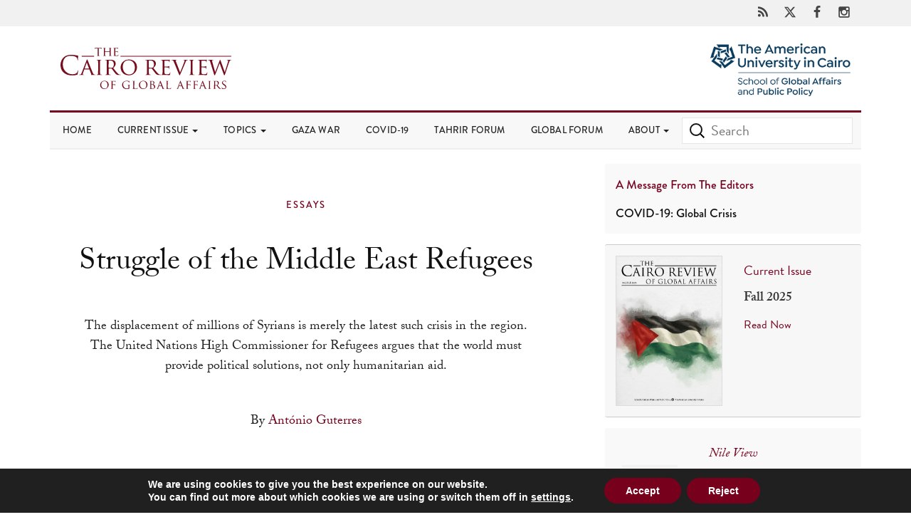

--- FILE ---
content_type: text/html; charset=UTF-8
request_url: https://www.thecairoreview.com/essays/struggle-of-the-middle-east-refugees/
body_size: 37694
content:
<!DOCTYPE html>
<html lang="en-US" itemscope="itemscope" itemtype="http://schema.org/Article">
    <head>

<!-- <script src="//use.typekit.net/amm2cri.js"></script> 
<script>try{Typekit.load({ async: false });}catch(e){}</script>-->

    <meta property="fb:pages" content="171306426245681" />

        <meta charset="UTF-8">
        <meta http-equiv="x-ua-compatible" content="ie=edge">
        <meta name="viewport" content="width=device-width, initial-scale=1">
        <link rel="profile" href="http://gmpg.org/xfn/11">
        <link rel="pingback" href="https://www.thecairoreview.com/xmlrpc.php">
        <link rel="alternate" type="application/rss+xml" title="The Cairo Review of Global Affairs Feed" href="https://www.thecairoreview.com/feed/">
        <meta name="msvalidate.01" content="FFD8D85049AC307DC7A7B55348CC225E" />
        <meta itemprop="publisher" content="The Cairo Review of Global Affairs" />
<meta name="description"  content="The Cairo Review of Global Affairs is the quarterly journal of the School of Global Affairs and Public Policy (GAPP) at American University in Cairo." />

<!-- Social Medias -->

<link rel="canonical" href="https://www.thecairoreview.com/essays/struggle-of-the-middle-east-refugees/" />
<meta property="og:locale" content="en_US" />
<meta property="fb:app_id" content="341383996356935">
  <meta property="og:site_name" content="The Cairo Review of Global Affairs">
  <meta property="og:url" content="https://www.thecairoreview.com/essays/struggle-of-the-middle-east-refugees/">
      <meta property="og:title" content="Struggle of the Middle East Refugees">
    <meta property="og:type" content="article" />
    <meta name="twitter:card" content="summary_large_image">
    <meta name="twitter:creator" content="@cairoreview">
    <meta name="twitter:site" content="@cairoreview">
    <meta property="og:type" content="article">
        <meta property="og:image" content="https://www.thecairoreview.com/wp-content/uploads/2013/04/gutteres600.jpg">
    <meta property="og:image:secure_url" content="https://www.thecairoreview.com/wp-content/uploads/2013/04/gutteres600.jpg" />
        <meta property="og:description" content="The displacement of millions of Syrians is merely the latest such crisis in the region. The United Nations High Commissioner for Refugees argues that the world must provide political solutions, not only humanitarian aid. 
">
    <meta property="article:published_time" content="2013-04-01T20:36:46+0200">
    <meta property="article:modified_time" content="2015-03-30T23:03:17+0200">

  <!-- Social Medias -->


<!-- <link rel="shortcut icon" href="/favicon.ico" type="image/x-icon">
<link rel="icon" href="/favicon.ico" type="image/x-icon"> -->
<meta name="msapplication-notification" content="frequency=30;polling-uri=http://notifications.buildmypinnedsite.com/?feed=http://feeds.feedburner.com/TheCairoReviewOfGlobalAffairs&amp;id=1;polling-uri2=http://notifications.buildmypinnedsite.com/?feed=http://feeds.feedburner.com/TheCairoReviewOfGlobalAffairs&amp;id=2;polling-uri3=http://notifications.buildmypinnedsite.com/?feed=http://feeds.feedburner.com/TheCairoReviewOfGlobalAffairs&amp;id=3;polling-uri4=http://notifications.buildmypinnedsite.com/?feed=http://feeds.feedburner.com/TheCairoReviewOfGlobalAffairs&amp;id=4;polling-uri5=http://notifications.buildmypinnedsite.com/?feed=http://feeds.feedburner.com/TheCairoReviewOfGlobalAffairs&amp;id=5; cycle=1"/>

        <title>Struggle of the Middle East Refugees &#8211; The Cairo Review of Global Affairs</title>
<meta name='robots' content='max-image-preview:large' />
<link rel='dns-prefetch' href='//maxcdn.bootstrapcdn.com' />
<link rel='dns-prefetch' href='//cdnjs.cloudflare.com' />
<link rel='dns-prefetch' href='//www.googletagmanager.com' />
<link rel='dns-prefetch' href='//use.typekit.net' />
<link rel="alternate" title="oEmbed (JSON)" type="application/json+oembed" href="https://www.thecairoreview.com/wp-json/oembed/1.0/embed?url=https%3A%2F%2Fwww.thecairoreview.com%2Fessays%2Fstruggle-of-the-middle-east-refugees%2F" />
<link rel="alternate" title="oEmbed (XML)" type="text/xml+oembed" href="https://www.thecairoreview.com/wp-json/oembed/1.0/embed?url=https%3A%2F%2Fwww.thecairoreview.com%2Fessays%2Fstruggle-of-the-middle-east-refugees%2F&#038;format=xml" />
<style id='wp-img-auto-sizes-contain-inline-css' type='text/css'>
img:is([sizes=auto i],[sizes^="auto," i]){contain-intrinsic-size:3000px 1500px}
/*# sourceURL=wp-img-auto-sizes-contain-inline-css */
</style>
<style id='wp-block-library-inline-css' type='text/css'>
:root{--wp-block-synced-color:#7a00df;--wp-block-synced-color--rgb:122,0,223;--wp-bound-block-color:var(--wp-block-synced-color);--wp-editor-canvas-background:#ddd;--wp-admin-theme-color:#007cba;--wp-admin-theme-color--rgb:0,124,186;--wp-admin-theme-color-darker-10:#006ba1;--wp-admin-theme-color-darker-10--rgb:0,107,160.5;--wp-admin-theme-color-darker-20:#005a87;--wp-admin-theme-color-darker-20--rgb:0,90,135;--wp-admin-border-width-focus:2px}@media (min-resolution:192dpi){:root{--wp-admin-border-width-focus:1.5px}}.wp-element-button{cursor:pointer}:root .has-very-light-gray-background-color{background-color:#eee}:root .has-very-dark-gray-background-color{background-color:#313131}:root .has-very-light-gray-color{color:#eee}:root .has-very-dark-gray-color{color:#313131}:root .has-vivid-green-cyan-to-vivid-cyan-blue-gradient-background{background:linear-gradient(135deg,#00d084,#0693e3)}:root .has-purple-crush-gradient-background{background:linear-gradient(135deg,#34e2e4,#4721fb 50%,#ab1dfe)}:root .has-hazy-dawn-gradient-background{background:linear-gradient(135deg,#faaca8,#dad0ec)}:root .has-subdued-olive-gradient-background{background:linear-gradient(135deg,#fafae1,#67a671)}:root .has-atomic-cream-gradient-background{background:linear-gradient(135deg,#fdd79a,#004a59)}:root .has-nightshade-gradient-background{background:linear-gradient(135deg,#330968,#31cdcf)}:root .has-midnight-gradient-background{background:linear-gradient(135deg,#020381,#2874fc)}:root{--wp--preset--font-size--normal:16px;--wp--preset--font-size--huge:42px}.has-regular-font-size{font-size:1em}.has-larger-font-size{font-size:2.625em}.has-normal-font-size{font-size:var(--wp--preset--font-size--normal)}.has-huge-font-size{font-size:var(--wp--preset--font-size--huge)}.has-text-align-center{text-align:center}.has-text-align-left{text-align:left}.has-text-align-right{text-align:right}.has-fit-text{white-space:nowrap!important}#end-resizable-editor-section{display:none}.aligncenter{clear:both}.items-justified-left{justify-content:flex-start}.items-justified-center{justify-content:center}.items-justified-right{justify-content:flex-end}.items-justified-space-between{justify-content:space-between}.screen-reader-text{border:0;clip-path:inset(50%);height:1px;margin:-1px;overflow:hidden;padding:0;position:absolute;width:1px;word-wrap:normal!important}.screen-reader-text:focus{background-color:#ddd;clip-path:none;color:#444;display:block;font-size:1em;height:auto;left:5px;line-height:normal;padding:15px 23px 14px;text-decoration:none;top:5px;width:auto;z-index:100000}html :where(.has-border-color){border-style:solid}html :where([style*=border-top-color]){border-top-style:solid}html :where([style*=border-right-color]){border-right-style:solid}html :where([style*=border-bottom-color]){border-bottom-style:solid}html :where([style*=border-left-color]){border-left-style:solid}html :where([style*=border-width]){border-style:solid}html :where([style*=border-top-width]){border-top-style:solid}html :where([style*=border-right-width]){border-right-style:solid}html :where([style*=border-bottom-width]){border-bottom-style:solid}html :where([style*=border-left-width]){border-left-style:solid}html :where(img[class*=wp-image-]){height:auto;max-width:100%}:where(figure){margin:0 0 1em}html :where(.is-position-sticky){--wp-admin--admin-bar--position-offset:var(--wp-admin--admin-bar--height,0px)}@media screen and (max-width:600px){html :where(.is-position-sticky){--wp-admin--admin-bar--position-offset:0px}}

/*# sourceURL=wp-block-library-inline-css */
</style><style id='global-styles-inline-css' type='text/css'>
:root{--wp--preset--aspect-ratio--square: 1;--wp--preset--aspect-ratio--4-3: 4/3;--wp--preset--aspect-ratio--3-4: 3/4;--wp--preset--aspect-ratio--3-2: 3/2;--wp--preset--aspect-ratio--2-3: 2/3;--wp--preset--aspect-ratio--16-9: 16/9;--wp--preset--aspect-ratio--9-16: 9/16;--wp--preset--color--black: #000000;--wp--preset--color--cyan-bluish-gray: #abb8c3;--wp--preset--color--white: #ffffff;--wp--preset--color--pale-pink: #f78da7;--wp--preset--color--vivid-red: #cf2e2e;--wp--preset--color--luminous-vivid-orange: #ff6900;--wp--preset--color--luminous-vivid-amber: #fcb900;--wp--preset--color--light-green-cyan: #7bdcb5;--wp--preset--color--vivid-green-cyan: #00d084;--wp--preset--color--pale-cyan-blue: #8ed1fc;--wp--preset--color--vivid-cyan-blue: #0693e3;--wp--preset--color--vivid-purple: #9b51e0;--wp--preset--gradient--vivid-cyan-blue-to-vivid-purple: linear-gradient(135deg,rgb(6,147,227) 0%,rgb(155,81,224) 100%);--wp--preset--gradient--light-green-cyan-to-vivid-green-cyan: linear-gradient(135deg,rgb(122,220,180) 0%,rgb(0,208,130) 100%);--wp--preset--gradient--luminous-vivid-amber-to-luminous-vivid-orange: linear-gradient(135deg,rgb(252,185,0) 0%,rgb(255,105,0) 100%);--wp--preset--gradient--luminous-vivid-orange-to-vivid-red: linear-gradient(135deg,rgb(255,105,0) 0%,rgb(207,46,46) 100%);--wp--preset--gradient--very-light-gray-to-cyan-bluish-gray: linear-gradient(135deg,rgb(238,238,238) 0%,rgb(169,184,195) 100%);--wp--preset--gradient--cool-to-warm-spectrum: linear-gradient(135deg,rgb(74,234,220) 0%,rgb(151,120,209) 20%,rgb(207,42,186) 40%,rgb(238,44,130) 60%,rgb(251,105,98) 80%,rgb(254,248,76) 100%);--wp--preset--gradient--blush-light-purple: linear-gradient(135deg,rgb(255,206,236) 0%,rgb(152,150,240) 100%);--wp--preset--gradient--blush-bordeaux: linear-gradient(135deg,rgb(254,205,165) 0%,rgb(254,45,45) 50%,rgb(107,0,62) 100%);--wp--preset--gradient--luminous-dusk: linear-gradient(135deg,rgb(255,203,112) 0%,rgb(199,81,192) 50%,rgb(65,88,208) 100%);--wp--preset--gradient--pale-ocean: linear-gradient(135deg,rgb(255,245,203) 0%,rgb(182,227,212) 50%,rgb(51,167,181) 100%);--wp--preset--gradient--electric-grass: linear-gradient(135deg,rgb(202,248,128) 0%,rgb(113,206,126) 100%);--wp--preset--gradient--midnight: linear-gradient(135deg,rgb(2,3,129) 0%,rgb(40,116,252) 100%);--wp--preset--font-size--small: 13px;--wp--preset--font-size--medium: 20px;--wp--preset--font-size--large: 36px;--wp--preset--font-size--x-large: 42px;--wp--preset--spacing--20: 0.44rem;--wp--preset--spacing--30: 0.67rem;--wp--preset--spacing--40: 1rem;--wp--preset--spacing--50: 1.5rem;--wp--preset--spacing--60: 2.25rem;--wp--preset--spacing--70: 3.38rem;--wp--preset--spacing--80: 5.06rem;--wp--preset--shadow--natural: 6px 6px 9px rgba(0, 0, 0, 0.2);--wp--preset--shadow--deep: 12px 12px 50px rgba(0, 0, 0, 0.4);--wp--preset--shadow--sharp: 6px 6px 0px rgba(0, 0, 0, 0.2);--wp--preset--shadow--outlined: 6px 6px 0px -3px rgb(255, 255, 255), 6px 6px rgb(0, 0, 0);--wp--preset--shadow--crisp: 6px 6px 0px rgb(0, 0, 0);}:where(.is-layout-flex){gap: 0.5em;}:where(.is-layout-grid){gap: 0.5em;}body .is-layout-flex{display: flex;}.is-layout-flex{flex-wrap: wrap;align-items: center;}.is-layout-flex > :is(*, div){margin: 0;}body .is-layout-grid{display: grid;}.is-layout-grid > :is(*, div){margin: 0;}:where(.wp-block-columns.is-layout-flex){gap: 2em;}:where(.wp-block-columns.is-layout-grid){gap: 2em;}:where(.wp-block-post-template.is-layout-flex){gap: 1.25em;}:where(.wp-block-post-template.is-layout-grid){gap: 1.25em;}.has-black-color{color: var(--wp--preset--color--black) !important;}.has-cyan-bluish-gray-color{color: var(--wp--preset--color--cyan-bluish-gray) !important;}.has-white-color{color: var(--wp--preset--color--white) !important;}.has-pale-pink-color{color: var(--wp--preset--color--pale-pink) !important;}.has-vivid-red-color{color: var(--wp--preset--color--vivid-red) !important;}.has-luminous-vivid-orange-color{color: var(--wp--preset--color--luminous-vivid-orange) !important;}.has-luminous-vivid-amber-color{color: var(--wp--preset--color--luminous-vivid-amber) !important;}.has-light-green-cyan-color{color: var(--wp--preset--color--light-green-cyan) !important;}.has-vivid-green-cyan-color{color: var(--wp--preset--color--vivid-green-cyan) !important;}.has-pale-cyan-blue-color{color: var(--wp--preset--color--pale-cyan-blue) !important;}.has-vivid-cyan-blue-color{color: var(--wp--preset--color--vivid-cyan-blue) !important;}.has-vivid-purple-color{color: var(--wp--preset--color--vivid-purple) !important;}.has-black-background-color{background-color: var(--wp--preset--color--black) !important;}.has-cyan-bluish-gray-background-color{background-color: var(--wp--preset--color--cyan-bluish-gray) !important;}.has-white-background-color{background-color: var(--wp--preset--color--white) !important;}.has-pale-pink-background-color{background-color: var(--wp--preset--color--pale-pink) !important;}.has-vivid-red-background-color{background-color: var(--wp--preset--color--vivid-red) !important;}.has-luminous-vivid-orange-background-color{background-color: var(--wp--preset--color--luminous-vivid-orange) !important;}.has-luminous-vivid-amber-background-color{background-color: var(--wp--preset--color--luminous-vivid-amber) !important;}.has-light-green-cyan-background-color{background-color: var(--wp--preset--color--light-green-cyan) !important;}.has-vivid-green-cyan-background-color{background-color: var(--wp--preset--color--vivid-green-cyan) !important;}.has-pale-cyan-blue-background-color{background-color: var(--wp--preset--color--pale-cyan-blue) !important;}.has-vivid-cyan-blue-background-color{background-color: var(--wp--preset--color--vivid-cyan-blue) !important;}.has-vivid-purple-background-color{background-color: var(--wp--preset--color--vivid-purple) !important;}.has-black-border-color{border-color: var(--wp--preset--color--black) !important;}.has-cyan-bluish-gray-border-color{border-color: var(--wp--preset--color--cyan-bluish-gray) !important;}.has-white-border-color{border-color: var(--wp--preset--color--white) !important;}.has-pale-pink-border-color{border-color: var(--wp--preset--color--pale-pink) !important;}.has-vivid-red-border-color{border-color: var(--wp--preset--color--vivid-red) !important;}.has-luminous-vivid-orange-border-color{border-color: var(--wp--preset--color--luminous-vivid-orange) !important;}.has-luminous-vivid-amber-border-color{border-color: var(--wp--preset--color--luminous-vivid-amber) !important;}.has-light-green-cyan-border-color{border-color: var(--wp--preset--color--light-green-cyan) !important;}.has-vivid-green-cyan-border-color{border-color: var(--wp--preset--color--vivid-green-cyan) !important;}.has-pale-cyan-blue-border-color{border-color: var(--wp--preset--color--pale-cyan-blue) !important;}.has-vivid-cyan-blue-border-color{border-color: var(--wp--preset--color--vivid-cyan-blue) !important;}.has-vivid-purple-border-color{border-color: var(--wp--preset--color--vivid-purple) !important;}.has-vivid-cyan-blue-to-vivid-purple-gradient-background{background: var(--wp--preset--gradient--vivid-cyan-blue-to-vivid-purple) !important;}.has-light-green-cyan-to-vivid-green-cyan-gradient-background{background: var(--wp--preset--gradient--light-green-cyan-to-vivid-green-cyan) !important;}.has-luminous-vivid-amber-to-luminous-vivid-orange-gradient-background{background: var(--wp--preset--gradient--luminous-vivid-amber-to-luminous-vivid-orange) !important;}.has-luminous-vivid-orange-to-vivid-red-gradient-background{background: var(--wp--preset--gradient--luminous-vivid-orange-to-vivid-red) !important;}.has-very-light-gray-to-cyan-bluish-gray-gradient-background{background: var(--wp--preset--gradient--very-light-gray-to-cyan-bluish-gray) !important;}.has-cool-to-warm-spectrum-gradient-background{background: var(--wp--preset--gradient--cool-to-warm-spectrum) !important;}.has-blush-light-purple-gradient-background{background: var(--wp--preset--gradient--blush-light-purple) !important;}.has-blush-bordeaux-gradient-background{background: var(--wp--preset--gradient--blush-bordeaux) !important;}.has-luminous-dusk-gradient-background{background: var(--wp--preset--gradient--luminous-dusk) !important;}.has-pale-ocean-gradient-background{background: var(--wp--preset--gradient--pale-ocean) !important;}.has-electric-grass-gradient-background{background: var(--wp--preset--gradient--electric-grass) !important;}.has-midnight-gradient-background{background: var(--wp--preset--gradient--midnight) !important;}.has-small-font-size{font-size: var(--wp--preset--font-size--small) !important;}.has-medium-font-size{font-size: var(--wp--preset--font-size--medium) !important;}.has-large-font-size{font-size: var(--wp--preset--font-size--large) !important;}.has-x-large-font-size{font-size: var(--wp--preset--font-size--x-large) !important;}
/*# sourceURL=global-styles-inline-css */
</style>

<style id='classic-theme-styles-inline-css' type='text/css'>
/*! This file is auto-generated */
.wp-block-button__link{color:#fff;background-color:#32373c;border-radius:9999px;box-shadow:none;text-decoration:none;padding:calc(.667em + 2px) calc(1.333em + 2px);font-size:1.125em}.wp-block-file__button{background:#32373c;color:#fff;text-decoration:none}
/*# sourceURL=/wp-includes/css/classic-themes.min.css */
</style>
<link rel='stylesheet' id='typekit-css' href='//use.typekit.net/amm2cri.css' type='text/css' media='all' />
<link rel='stylesheet' id='bootstrap-css' href='https://www.thecairoreview.com/wp-content/themes/cairo-theme-2018/assets/styles/bootstrap.min.css' type='text/css' media='all' />
<link rel='stylesheet' id='jasny-css' href='https://www.thecairoreview.com/wp-content/themes/cairo-theme-2018/assets/styles/jasny-bootstrap.min.css' type='text/css' media='all' />
<link rel='stylesheet' id='switchery-css' href='https://www.thecairoreview.com/wp-content/themes/cairo-theme-2018/assets/styles/switchery.min.css' type='text/css' media='all' />
<link rel='stylesheet' id='cairo-style-css' href='https://www.thecairoreview.com/wp-content/themes/cairo-theme-2018/assets/styles/main.css?v244' type='text/css' media='all' />
<link rel='stylesheet' id='msl-main-css' href='https://www.thecairoreview.com/wp-content/plugins/master-slider/public/assets/css/masterslider.main.css' type='text/css' media='all' />
<link rel='stylesheet' id='msl-custom-css' href='https://www.thecairoreview.com/wp-content/uploads/master-slider/custom.css' type='text/css' media='all' />
<link rel='stylesheet' id='moove_gdpr_frontend-css' href='https://www.thecairoreview.com/wp-content/plugins/gdpr-cookie-compliance/dist/styles/gdpr-main.css' type='text/css' media='all' />
<style id='moove_gdpr_frontend-inline-css' type='text/css'>
#moove_gdpr_cookie_modal,#moove_gdpr_cookie_info_bar,.gdpr_cookie_settings_shortcode_content{font-family:&#039;Nunito&#039;,sans-serif}#moove_gdpr_save_popup_settings_button{background-color:#373737;color:#fff}#moove_gdpr_save_popup_settings_button:hover{background-color:#000}#moove_gdpr_cookie_info_bar .moove-gdpr-info-bar-container .moove-gdpr-info-bar-content a.mgbutton,#moove_gdpr_cookie_info_bar .moove-gdpr-info-bar-container .moove-gdpr-info-bar-content button.mgbutton{background-color:#77001d}#moove_gdpr_cookie_modal .moove-gdpr-modal-content .moove-gdpr-modal-footer-content .moove-gdpr-button-holder a.mgbutton,#moove_gdpr_cookie_modal .moove-gdpr-modal-content .moove-gdpr-modal-footer-content .moove-gdpr-button-holder button.mgbutton,.gdpr_cookie_settings_shortcode_content .gdpr-shr-button.button-green{background-color:#77001d;border-color:#77001d}#moove_gdpr_cookie_modal .moove-gdpr-modal-content .moove-gdpr-modal-footer-content .moove-gdpr-button-holder a.mgbutton:hover,#moove_gdpr_cookie_modal .moove-gdpr-modal-content .moove-gdpr-modal-footer-content .moove-gdpr-button-holder button.mgbutton:hover,.gdpr_cookie_settings_shortcode_content .gdpr-shr-button.button-green:hover{background-color:#fff;color:#77001d}#moove_gdpr_cookie_modal .moove-gdpr-modal-content .moove-gdpr-modal-close i,#moove_gdpr_cookie_modal .moove-gdpr-modal-content .moove-gdpr-modal-close span.gdpr-icon{background-color:#77001d;border:1px solid #77001d}#moove_gdpr_cookie_info_bar span.moove-gdpr-infobar-allow-all.focus-g,#moove_gdpr_cookie_info_bar span.moove-gdpr-infobar-allow-all:focus,#moove_gdpr_cookie_info_bar button.moove-gdpr-infobar-allow-all.focus-g,#moove_gdpr_cookie_info_bar button.moove-gdpr-infobar-allow-all:focus,#moove_gdpr_cookie_info_bar span.moove-gdpr-infobar-reject-btn.focus-g,#moove_gdpr_cookie_info_bar span.moove-gdpr-infobar-reject-btn:focus,#moove_gdpr_cookie_info_bar button.moove-gdpr-infobar-reject-btn.focus-g,#moove_gdpr_cookie_info_bar button.moove-gdpr-infobar-reject-btn:focus,#moove_gdpr_cookie_info_bar span.change-settings-button.focus-g,#moove_gdpr_cookie_info_bar span.change-settings-button:focus,#moove_gdpr_cookie_info_bar button.change-settings-button.focus-g,#moove_gdpr_cookie_info_bar button.change-settings-button:focus{-webkit-box-shadow:0 0 1px 3px #77001d;-moz-box-shadow:0 0 1px 3px #77001d;box-shadow:0 0 1px 3px #77001d}#moove_gdpr_cookie_modal .moove-gdpr-modal-content .moove-gdpr-modal-close i:hover,#moove_gdpr_cookie_modal .moove-gdpr-modal-content .moove-gdpr-modal-close span.gdpr-icon:hover,#moove_gdpr_cookie_info_bar span[data-href]>u.change-settings-button{color:#77001d}#moove_gdpr_cookie_modal .moove-gdpr-modal-content .moove-gdpr-modal-left-content #moove-gdpr-menu li.menu-item-selected a span.gdpr-icon,#moove_gdpr_cookie_modal .moove-gdpr-modal-content .moove-gdpr-modal-left-content #moove-gdpr-menu li.menu-item-selected button span.gdpr-icon{color:inherit}#moove_gdpr_cookie_modal .moove-gdpr-modal-content .moove-gdpr-modal-left-content #moove-gdpr-menu li a span.gdpr-icon,#moove_gdpr_cookie_modal .moove-gdpr-modal-content .moove-gdpr-modal-left-content #moove-gdpr-menu li button span.gdpr-icon{color:inherit}#moove_gdpr_cookie_modal .gdpr-acc-link{line-height:0;font-size:0;color:transparent;position:absolute}#moove_gdpr_cookie_modal .moove-gdpr-modal-content .moove-gdpr-modal-close:hover i,#moove_gdpr_cookie_modal .moove-gdpr-modal-content .moove-gdpr-modal-left-content #moove-gdpr-menu li a,#moove_gdpr_cookie_modal .moove-gdpr-modal-content .moove-gdpr-modal-left-content #moove-gdpr-menu li button,#moove_gdpr_cookie_modal .moove-gdpr-modal-content .moove-gdpr-modal-left-content #moove-gdpr-menu li button i,#moove_gdpr_cookie_modal .moove-gdpr-modal-content .moove-gdpr-modal-left-content #moove-gdpr-menu li a i,#moove_gdpr_cookie_modal .moove-gdpr-modal-content .moove-gdpr-tab-main .moove-gdpr-tab-main-content a:hover,#moove_gdpr_cookie_info_bar.moove-gdpr-dark-scheme .moove-gdpr-info-bar-container .moove-gdpr-info-bar-content a.mgbutton:hover,#moove_gdpr_cookie_info_bar.moove-gdpr-dark-scheme .moove-gdpr-info-bar-container .moove-gdpr-info-bar-content button.mgbutton:hover,#moove_gdpr_cookie_info_bar.moove-gdpr-dark-scheme .moove-gdpr-info-bar-container .moove-gdpr-info-bar-content a:hover,#moove_gdpr_cookie_info_bar.moove-gdpr-dark-scheme .moove-gdpr-info-bar-container .moove-gdpr-info-bar-content button:hover,#moove_gdpr_cookie_info_bar.moove-gdpr-dark-scheme .moove-gdpr-info-bar-container .moove-gdpr-info-bar-content span.change-settings-button:hover,#moove_gdpr_cookie_info_bar.moove-gdpr-dark-scheme .moove-gdpr-info-bar-container .moove-gdpr-info-bar-content button.change-settings-button:hover,#moove_gdpr_cookie_info_bar.moove-gdpr-dark-scheme .moove-gdpr-info-bar-container .moove-gdpr-info-bar-content u.change-settings-button:hover,#moove_gdpr_cookie_info_bar span[data-href]>u.change-settings-button,#moove_gdpr_cookie_info_bar.moove-gdpr-dark-scheme .moove-gdpr-info-bar-container .moove-gdpr-info-bar-content a.mgbutton.focus-g,#moove_gdpr_cookie_info_bar.moove-gdpr-dark-scheme .moove-gdpr-info-bar-container .moove-gdpr-info-bar-content button.mgbutton.focus-g,#moove_gdpr_cookie_info_bar.moove-gdpr-dark-scheme .moove-gdpr-info-bar-container .moove-gdpr-info-bar-content a.focus-g,#moove_gdpr_cookie_info_bar.moove-gdpr-dark-scheme .moove-gdpr-info-bar-container .moove-gdpr-info-bar-content button.focus-g,#moove_gdpr_cookie_info_bar.moove-gdpr-dark-scheme .moove-gdpr-info-bar-container .moove-gdpr-info-bar-content a.mgbutton:focus,#moove_gdpr_cookie_info_bar.moove-gdpr-dark-scheme .moove-gdpr-info-bar-container .moove-gdpr-info-bar-content button.mgbutton:focus,#moove_gdpr_cookie_info_bar.moove-gdpr-dark-scheme .moove-gdpr-info-bar-container .moove-gdpr-info-bar-content a:focus,#moove_gdpr_cookie_info_bar.moove-gdpr-dark-scheme .moove-gdpr-info-bar-container .moove-gdpr-info-bar-content button:focus,#moove_gdpr_cookie_info_bar.moove-gdpr-dark-scheme .moove-gdpr-info-bar-container .moove-gdpr-info-bar-content span.change-settings-button.focus-g,span.change-settings-button:focus,button.change-settings-button.focus-g,button.change-settings-button:focus,#moove_gdpr_cookie_info_bar.moove-gdpr-dark-scheme .moove-gdpr-info-bar-container .moove-gdpr-info-bar-content u.change-settings-button.focus-g,#moove_gdpr_cookie_info_bar.moove-gdpr-dark-scheme .moove-gdpr-info-bar-container .moove-gdpr-info-bar-content u.change-settings-button:focus{color:#77001d}#moove_gdpr_cookie_modal .moove-gdpr-branding.focus-g span,#moove_gdpr_cookie_modal .moove-gdpr-modal-content .moove-gdpr-tab-main a.focus-g,#moove_gdpr_cookie_modal .moove-gdpr-modal-content .moove-gdpr-tab-main .gdpr-cd-details-toggle.focus-g{color:#77001d}#moove_gdpr_cookie_modal.gdpr_lightbox-hide{display:none}
/*# sourceURL=moove_gdpr_frontend-inline-css */
</style>
<script type="text/javascript" src="https://www.thecairoreview.com/wp-includes/js/jquery/jquery.min.js" id="jquery-core-js"></script>
<script type="text/javascript" src="https://www.thecairoreview.com/wp-includes/js/jquery/jquery-migrate.min.js" id="jquery-migrate-js"></script>

<!-- Google tag (gtag.js) snippet added by Site Kit -->
<!-- Google Analytics snippet added by Site Kit -->
<script type="text/javascript" src="https://www.googletagmanager.com/gtag/js?id=GT-WBKDC8T" id="google_gtagjs-js" async></script>
<script type="text/javascript" id="google_gtagjs-js-after">
/* <![CDATA[ */
window.dataLayer = window.dataLayer || [];function gtag(){dataLayer.push(arguments);}
gtag("set","linker",{"domains":["www.thecairoreview.com"]});
gtag("js", new Date());
gtag("set", "developer_id.dZTNiMT", true);
gtag("config", "GT-WBKDC8T");
//# sourceURL=google_gtagjs-js-after
/* ]]> */
</script>
<link rel="https://api.w.org/" href="https://www.thecairoreview.com/wp-json/" /><link rel="alternate" title="JSON" type="application/json" href="https://www.thecairoreview.com/wp-json/wp/v2/posts/592" /><link rel="canonical" href="https://www.thecairoreview.com/essays/struggle-of-the-middle-east-refugees/" />
<link rel='shortlink' href='https://www.thecairoreview.com/?p=592' />
<meta name="generator" content="Site Kit by Google 1.170.0" /><script>var ms_grabbing_curosr = 'https://www.thecairoreview.com/wp-content/plugins/master-slider/public/assets/css/common/grabbing.cur', ms_grab_curosr = 'https://www.thecairoreview.com/wp-content/plugins/master-slider/public/assets/css/common/grab.cur';</script>
<meta name="generator" content="MasterSlider 3.11.0 - Responsive Touch Image Slider | avt.li/msf" />
<link rel="icon" href="https://www.thecairoreview.com/wp-content/uploads/2024/10/cropped-fav-32x32.png" sizes="32x32" />
<link rel="icon" href="https://www.thecairoreview.com/wp-content/uploads/2024/10/cropped-fav-192x192.png" sizes="192x192" />
<link rel="apple-touch-icon" href="https://www.thecairoreview.com/wp-content/uploads/2024/10/cropped-fav-180x180.png" />
<meta name="msapplication-TileImage" content="https://www.thecairoreview.com/wp-content/uploads/2024/10/cropped-fav-270x270.png" />
		<style type="text/css" id="wp-custom-css">
			.mejs-container{
	
	margin-bottom:3rem;
	margin-top:1rem;
}

.powerpress_player {
	
	margin-bottom:3rem;
	margin-top:1rem;
}
.mejs-controls .mejs-time-rail .mejs-time-current {
    background: #77001d!important;
}
.mejs-container, .mejs-container .mejs-controls, .mejs-embed, .mejs-embed body {
    background: #eee!important;
	border:solid 1px #ccc !important;
border-radius: 10px;
	height: 60px!important;
}
.mejs-controls .mejs-horizontal-volume-slider .mejs-horizontal-volume-current, .mejs-controls .mejs-time-rail .mejs-time-loaded {
    background: #777777!important;
}
.mejs-controls .mejs-horizontal-volume-slider .mejs-horizontal-volume-total, .mejs-controls .mejs-time-rail .mejs-time-total {
    background: rgba(0,0,0,.5)!important;
}
.mejs-time {
    box-sizing: content-box;
    color: #222222!important;
    font-size: 11px;
    font-weight: 700;
    height: 24px;
    overflow: hidden;
    padding: 16px 6px 0;
    text-align: center;
    width: auto;
}
.mejs-controls {
    bottom: 0;
    display: -webkit-box;
    display: -webkit-flex;
    display: -ms-flexbox;
    display: flex;
    height: 50px;
    left: 20px;
    list-style-type: none;
    margin: 0;
    padding: 10px 20px!important;
    position: absolute;
    width: 100%;
    z-index: 3;
}

.mejs-button>button {
    background-image: url(https://www.thecairoreview.com/wp-content/themes/cairo-theme-2018/svg/mejs-controls.svg) !important;
  
}
.mejs-mute>button {
    background-position: -60px 0!important;
}
.mejs-unmute>button {
    background-position: -40px 0!important;
}

.featured-small .row > div:nth-child(4), .featured-small .row > div:nth-child(7), .featured-small .row > div:nth-child(10) {
clear: both;

}
.featured-small article {
    margin-bottom: 2rem;

   
}
.featured-large article {

    padding: 0 10px 3rem 0;
}
.overtop {
    background: #f1f1f1;
    padding: .45rem 0 .45rem;
}		</style>
		
<style type="text/css">
    #noscript-warning {
    font-family: sans-serif;
    position: fixed;
    top: 0;
    left: 0;
    width: 100%;
    z-index: 9999;
    text-align: center;
    font-weight: 400;
    color: #FFF;
    background-color: #77001D;
    padding: 5px 0 5px 0;
}
    </style>
  <noscript>
	<style>
	body {

margin-top: 20px;

	}

		li.dropdown:hover > .dropdown-menu {
display:block;

}
.nav > li > a {

    padding: 15px 15px;
}

	</style>
</noscript>




    <link rel='stylesheet' id='yarppRelatedCss-css' href='https://www.thecairoreview.com/wp-content/plugins/yet-another-related-posts-plugin/style/related.css' type='text/css' media='all' />
</head>


<body class="wp-singular post-template-default single single-post postid-592 single-format-standard wp-theme-cairo-theme-2018 _masterslider _ms_version_3.11.0 cat-5-id struggle-of-the-middle-east-refugees sidebar-primary">


 
<div class="navmenu navmenu-default navmenu-fixed-right offcanvas">



  <ul id="menu-responsive" class="nav navbar-nav"><li class="menu-item menu-item-type-custom menu-item-object-custom menu-item-5031"><a href="https://thecairoreview.com/" itemprop="url">Home</a></li>
<li class="menu-item menu-item-type-post_type menu-item-object-page menu-item-15230"><a href="https://www.thecairoreview.com/fall-2025/" itemprop="url">Fall 2025</a></li>
<li class="menu-item menu-item-type-post_type menu-item-object-page menu-item-10679"><a href="https://www.thecairoreview.com/search/" itemprop="url">Search</a></li>
<li class="menu-item menu-item-type-post_type menu-item-object-page menu-item-13919"><a href="https://www.thecairoreview.com/gaza-war-coverage/" itemprop="url">Gaza War</a></li>
<li class="menu-item menu-item-type-post_type menu-item-object-page menu-item-10673"><a href="https://www.thecairoreview.com/covid-19-global-crisis/" itemprop="url">COVID-19</a></li>
<li class="menu-item menu-item-type-post_type menu-item-object-page menu-item-5046"><a href="https://www.thecairoreview.com/tahrir-forum/" itemprop="url">Tahrir Forum</a></li>
<li class="menu-item menu-item-type-post_type menu-item-object-page menu-item-6041"><a href="https://www.thecairoreview.com/global-forum/" itemprop="url">Global Forum</a></li>
<li class="menu-item menu-item-type-post_type menu-item-object-page menu-item-5048"><a href="https://www.thecairoreview.com/donate/" itemprop="url">Donate</a></li>
<li class="menu-item menu-item-type-post_type menu-item-object-page menu-item-5040"><a href="https://www.thecairoreview.com/essays/" itemprop="url">Essays</a></li>
<li class="menu-item menu-item-type-post_type menu-item-object-page menu-item-5042"><a href="https://www.thecairoreview.com/q-a/" itemprop="url">Q &#038; A</a></li>
<li class="menu-item menu-item-type-post_type menu-item-object-page menu-item-5044"><a href="https://www.thecairoreview.com/book-reviews/" itemprop="url">Book Reviews</a></li>
<li class="menu-item menu-item-type-post_type menu-item-object-page menu-item-5041"><a href="https://www.thecairoreview.com/midan/" itemprop="url">Midan</a></li>
<li class="menu-item menu-item-type-post_type menu-item-object-page menu-item-5034"><a href="https://www.thecairoreview.com/archives/" itemprop="url">Archives</a></li>
<li class="menu-item menu-item-type-post_type menu-item-object-page menu-item-5036"><a href="https://www.thecairoreview.com/regions-and-countries/" itemprop="url">Regions and Countries</a></li>
<li class="menu-item menu-item-type-post_type menu-item-object-page menu-item-5037"><a href="https://www.thecairoreview.com/issues/" itemprop="url">Topics</a></li>
<li class="menu-item menu-item-type-post_type menu-item-object-page menu-item-5038"><a href="https://www.thecairoreview.com/texts/" itemprop="url">Texts</a></li>
<li class="menu-item menu-item-type-post_type menu-item-object-page menu-item-5039"><a href="https://www.thecairoreview.com/timelines/" itemprop="url">Timelines</a></li>
<li class="menu-item menu-item-type-post_type menu-item-object-page menu-item-10490"><a href="https://www.thecairoreview.com/podcasts/" itemprop="url">Podcasts</a></li>
<li class="menu-item menu-item-type-post_type menu-item-object-page menu-item-5047"><a href="https://www.thecairoreview.com/contributors/" itemprop="url">Contributors</a></li>
<li class="menu-item menu-item-type-post_type menu-item-object-page menu-item-5045"><a href="https://www.thecairoreview.com/bookshelf/" itemprop="url">Bookshelf</a></li>
<li class="menu-item menu-item-type-post_type menu-item-object-page menu-item-8114"><a href="https://www.thecairoreview.com/podcasts/" itemprop="url">Podcasts</a></li>
<li class="menu-item menu-item-type-post_type menu-item-object-page menu-item-7877"><a href="https://www.thecairoreview.com/slideshows/" itemprop="url">Slideshows</a></li>
<li class="menu-item menu-item-type-post_type menu-item-object-page menu-item-7951"><a href="https://www.thecairoreview.com/ready-for-the-trump-era/" itemprop="url">eBook: A Global Perspective on the Trump Era</a></li>
</ul>

    </div>

<div class="canvas">


<div class="overtop visible-sm visible-md visible-lg">

  <div class="container">

<div class="pull-right">

<!-- <div class="pull-left" style="margin-right:15px">
    
  
     
</div>   -->

  
  <ul class="social-bookmarks list-inline pull-left">
            <li><a target="_blank" class="bookmark rss" href="https://www.thecairoreview.com/feed/" title="RSS Feed">

            <svg width="1792" height="1792" viewBox="0 0 1792 1792" xmlns="http://www.w3.org/2000/svg"><path d="M576 1344q0 80-56 136t-136 56-136-56-56-136 56-136 136-56 136 56 56 136zm512 123q2 28-17 48-18 21-47 21h-135q-25 0-43-16.5t-20-41.5q-22-229-184.5-391.5t-391.5-184.5q-25-2-41.5-20t-16.5-43v-135q0-29 21-47 17-17 43-17h5q160 13 306 80.5t259 181.5q114 113 181.5 259t80.5 306zm512 2q2 27-18 47-18 20-46 20h-143q-26 0-44.5-17.5t-19.5-42.5q-12-215-101-408.5t-231.5-336-336-231.5-408.5-102q-25-1-42.5-19.5t-17.5-43.5v-143q0-28 20-46 18-18 44-18h3q262 13 501.5 120t425.5 294q187 186 294 425.5t120 501.5z"/></svg>

           

            </a></li>
            <li><a target="_blank" class="bookmark twitter" href="https://twitter.com/CairoReview" title="Link to Cairo Review on X (Twitter)"><svg xmlns="http://www.w3.org/2000/svg" viewBox="0 0 512 512"><path d="M389.2 48h70.6L305.6 224.2 487 464H345L233.7 318.6 106.5 464H35.8L200.7 275.5 26.8 48H172.4L272.9 180.9 389.2 48zM364.4 421.8h39.1L151.1 88h-42L364.4 421.8z"/></svg></a></li>
            <li><a target="_blank" class="bookmark facebook" href="https://www.facebook.com/CairoReview" title="Link to Cairo Review on Facebook"><svg width="1792" height="1792" viewBox="0 0 1792 1792" xmlns="http://www.w3.org/2000/svg"><path d="M1343 12v264h-157q-86 0-116 36t-30 108v189h293l-39 296h-254v759h-306v-759h-255v-296h255v-218q0-186 104-288.5t277-102.5q147 0 228 12z"/></svg></a></li>
           <li><a target="_blank" class="bookmark instagram" href="https://www.instagram.com/cairoreview" title="Link to Cairo Review on Instagram"><svg width="1792" height="1792" viewBox="0 0 1792 1792" xmlns="http://www.w3.org/2000/svg"><path d="M1490 1426v-648h-135q20 63 20 131 0 126-64 232.5t-174 168.5-240 62q-197 0-337-135.5t-140-327.5q0-68 20-131h-141v648q0 26 17.5 43.5t43.5 17.5h1069q25 0 43-17.5t18-43.5zm-284-533q0-124-90.5-211.5t-218.5-87.5q-127 0-217.5 87.5t-90.5 211.5 90.5 211.5 217.5 87.5q128 0 218.5-87.5t90.5-211.5zm284-360v-165q0-28-20-48.5t-49-20.5h-174q-29 0-49 20.5t-20 48.5v165q0 29 20 49t49 20h174q29 0 49-20t20-49zm174-208v1142q0 81-58 139t-139 58h-1142q-81 0-139-58t-58-139v-1142q0-81 58-139t139-58h1142q81 0 139 58t58 139z"/></svg></a></li>

          
        </ul>

</div>
</div>


</div>






    <div class="container">

                

<header class="site-header">

    <div class="row thing">
        <div class="col-sm-6">
           <h1 class="cr hidden-xs" itemprop="logo">
                <a class="cairo-logo" href="https://www.thecairoreview.com/" title="The Cairo Review of Global Affairs" itemprop="url">
                   <!--  <img src="/assets/images/logo.png" alt="The Cairo Review of Global Affairs"> -->
<svg xmlns="http://www.w3.org/2000/svg" viewBox="0 0 288.69 69.31" style="max-width:240px"><defs><style>.cls-1{fill:#770c1d;}</style></defs><g><g data-name="Layer 1"><path class="cls-1" d="M64.67,8.59c0,1.72,0,3.13.08,3.87.06.52.15.86.72.94a5.75,5.75,0,0,0,.84.09.13.13,0,0,1,.15.15c0,.08-.09.14-.3.14-1,0-2.19-.06-2.29-.06s-1.37.06-1.92.06c-.21,0-.29,0-.29-.14s0-.13.15-.13a2.1,2.1,0,0,0,.54-.09c.38-.08.49-.44.55-1,.08-.74.08-2.15.08-3.87V1.07l-2.67.05c-1.16,0-1.6.14-1.87.56a4.15,4.15,0,0,0-.3.57c0,.15-.1.17-.18.17a.14.14,0,0,1-.13-.15c0-.19.36-1.79.4-1.93s.12-.34.19-.34a5.44,5.44,0,0,0,.82.21c.53.06,1.24.08,1.45.08h7A9.53,9.53,0,0,0,69,.21c.28,0,.44-.08.53-.08s.08.1.08.21c0,.54-.06,1.83-.06,2s-.08.23-.17.23-.13-.06-.15-.32l0-.19c-.06-.54-.46-.94-2.23-1l-2.31-.05Z"/><path class="cls-1" d="M84.76,8.59c0,1.72,0,3.13.11,3.87.06.52.1.86.67.94a6,6,0,0,0,.82.09c.13,0,.17.08.17.15s-.1.14-.31.14c-1,0-2.19-.06-2.3-.06s-1.28.06-1.83.06c-.21,0-.29,0-.29-.14a.14.14,0,0,1,.14-.15,2.11,2.11,0,0,0,.55-.09c.38-.08.44-.44.51-1,.08-.74.08-2.09.08-3.81V6.84c0-.09,0-.11-.1-.11H75.25c-.06,0-.1,0-.1.11V8.63c0,1.72,0,3.09.08,3.83.07.52.13.86.68.94a6,6,0,0,0,.84.09.14.14,0,0,1,.14.15c0,.08-.08.14-.29.14-1,0-2.21-.06-2.29-.06s-1.29.06-1.86.06c-.18,0-.29,0-.29-.14a.14.14,0,0,1,.15-.15,2.26,2.26,0,0,0,.57-.09c.35-.08.4-.42.48-.94a38.47,38.47,0,0,0,.1-3.87V5.43c0-2.78,0-3.28,0-3.85s-.14-.91-.76-1a6.07,6.07,0,0,0-.63,0A.18.18,0,0,1,71.89.4c0-.11.08-.15.29-.15.84,0,2,0,2.13,0s1.26,0,1.83,0c.21,0,.29,0,.29.15a.18.18,0,0,1-.15.15,2.17,2.17,0,0,0-.46,0c-.5.1-.61.36-.65,1s0,1.11,0,3.89v.38c0,.1,0,.1.1.1H83c.06,0,.1,0,.1-.1V5.47c0-2.78,0-3.32,0-3.89s-.13-.91-.74-1a6.26,6.26,0,0,0-.63,0A.17.17,0,0,1,81.52.4c0-.11.09-.15.3-.15.82,0,2,0,2.1,0s1.29,0,1.83,0c.21,0,.32,0,.32.15a.19.19,0,0,1-.17.15,2.22,2.22,0,0,0-.46,0c-.49.1-.59.36-.63,1s0,1.07,0,3.85Z"/><path class="cls-1" d="M90.89,5.43c0-2.78,0-3.28,0-3.85s-.15-.91-.76-1a6.26,6.26,0,0,0-.63,0A.18.18,0,0,1,89.31.4c0-.11.08-.15.3-.15.84,0,2,0,2.14,0s4,0,4.42,0,.69-.08.84-.1a1.44,1.44,0,0,1,.25-.08c.07,0,.09.08.09.16a8.3,8.3,0,0,0-.15.85c0,.16-.06,1-.1,1.17s-.09.19-.17.19-.15-.08-.15-.23a2.07,2.07,0,0,0-.1-.63c-.13-.29-.32-.42-1.33-.55C95,1,92.89,1,92.68,1s-.11.06-.11.19V6.06c0,.13,0,.19.11.19s2.67,0,3.09,0,.72-.07.91-.26.21-.23.27-.23.1,0,.1.15-.1.4-.14,1c0,.36-.09,1-.09,1.16s0,.33-.17.33-.12-.06-.12-.16a1.49,1.49,0,0,0-.09-.59c-.06-.26-.23-.47-.94-.55C95,7,93,7,92.7,7a.12.12,0,0,0-.13.13v1.5c0,.61,0,2.69,0,3.05,0,1.2.38,1.43,2.21,1.43a6.1,6.1,0,0,0,1.85-.19,1.37,1.37,0,0,0,.85-1.24c0-.21.08-.28.18-.28s.13.15.13.28a16.14,16.14,0,0,1-.25,1.72c-.13.47-.32.47-1,.47-1.39,0-2.46-.05-3.22-.07s-1.26,0-1.54,0l-.8,0c-.36,0-.78,0-1.07,0s-.3,0-.3-.14a.15.15,0,0,1,.15-.15,5.62,5.62,0,0,0,.57-.09c.36-.06.4-.42.48-.94a35,35,0,0,0,.11-3.87Z"/><path class="cls-1" d="M5.33,41.68C1.06,37.84,0,32.82,0,28.63a17.58,17.58,0,0,1,4.94-12c2.64-2.64,6.65-4.71,13.44-4.71a37.46,37.46,0,0,1,6.39.53,38.12,38.12,0,0,0,4.49.66c.49,0,.57.22.57.48s-.13.88-.22,2.47-.08,3.88-.13,4.54-.13.93-.4.93-.35-.31-.35-.93a6.06,6.06,0,0,0-1.85-4.49c-1.54-1.33-4.93-2.52-8.81-2.52-5.86,0-8.6,1.72-10.14,3.22-3.21,3.09-4,7-4,11.5a15.91,15.91,0,0,0,15.9,16.13c3.31,0,5.91-.4,7.67-2.2a8.32,8.32,0,0,0,1.63-3.7c.09-.49.18-.67.44-.67s.31.31.31.67a46.17,46.17,0,0,1-1,5.64c-.26.83-.35.92-1.14,1.27a25.45,25.45,0,0,1-7.94,1C13.26,46.44,8.81,44.81,5.33,41.68Z"/><path class="cls-1" d="M44.14,20.92c.44-1.11.6-1.31.83-1.31s.48.48.84,1.24c.64,1.43,6.24,15.38,8.39,20.51,1.27,3,2.22,3.45,3,3.69a4.78,4.78,0,0,0,1.39.2c.2,0,.44.08.44.28s-.4.28-.8.28-3.1,0-5.52-.08c-.68,0-1.24,0-1.24-.24s.08-.16.24-.24a.63.63,0,0,0,.32-.91l-3.14-7.75c-.08-.16-.12-.2-.32-.2H40.48a.37.37,0,0,0-.36.27l-2,5.41a7,7,0,0,0-.52,2.27c0,.67.6.91,1.19.91h.32c.28,0,.36.12.36.28s-.2.28-.52.28c-.83,0-2.74-.12-3.14-.12s-2.1.12-3.54.12c-.43,0-.67-.08-.67-.28a.31.31,0,0,1,.32-.28,9.67,9.67,0,0,0,1-.08c1.59-.2,2.27-1.39,2.94-3.1ZM48,35c.15,0,.15-.08.11-.24L44.7,25.5q-.3-.78-.6,0l-3.26,9.26q-.06.24.12.24Z"/><path class="cls-1" d="M66.79,36c0,3.26,0,5.92.16,7.31.12,1,.24,1.63,1.27,1.79a14.39,14.39,0,0,0,1.59.16.27.27,0,0,1,.28.28c0,.16-.16.28-.55.28-2,0-4.22-.12-4.38-.12s-2.38.12-3.45.12c-.36,0-.56-.08-.56-.28a.27.27,0,0,1,.28-.28,5,5,0,0,0,1.07-.16c.68-.16.8-.79.91-1.79.16-1.39.2-4,.2-7.31V30c0-5.25,0-6.2-.08-7.28s-.35-1.67-1.11-1.83a7.15,7.15,0,0,0-1.07-.11.3.3,0,0,1-.28-.28c0-.2.16-.28.56-.28,1.15,0,3.34.08,3.53.08s2.43-.08,3.5-.08c.4,0,.56.08.56.28a.34.34,0,0,1-.28.28,4.33,4.33,0,0,0-.87.07c-1,.2-1.16.68-1.24,1.87s0,2,0,7.28Z"/><path class="cls-1" d="M78.32,30c0-5.25,0-6.2-.08-7.28S78,21,76.81,20.88c-.28,0-.88-.07-1.19-.07a.34.34,0,0,1-.28-.28c0-.2.16-.28.55-.28,1.59,0,3.94.08,4.14.08.36,0,3.3-.08,4.37-.08,2.23,0,4.69.2,6.52,1.47a6,6,0,0,1,2.42,4.61c0,2.5-1,4.93-4.29,7.71,2.86,3.58,5.29,6.64,7.31,8.75,1.87,1.9,3,2.22,3.9,2.34a6.39,6.39,0,0,0,1.23.12.31.31,0,0,1,.32.28c0,.2-.2.28-.83.28H98.79a7,7,0,0,1-3.74-.68c-1.51-.79-2.78-2.42-4.77-5-1.47-1.83-3-4-3.77-4.93A.56.56,0,0,0,86,35L81.58,35c-.16,0-.24.08-.24.27V36c0,3.26,0,5.88.16,7.27.12,1,.32,1.63,1.39,1.79a12.75,12.75,0,0,0,1.55.16.25.25,0,0,1,.28.28c0,.16-.16.28-.56.28-1.91,0-4.13-.12-4.29-.12s-2.39.12-3.46.12c-.36,0-.56-.08-.56-.28a.27.27,0,0,1,.28-.28,5,5,0,0,0,1.08-.16c.67-.16.75-.79.91-1.79a68.45,68.45,0,0,0,.2-7.31Zm3,2.86a.5.5,0,0,0,.24.44,12.11,12.11,0,0,0,3.85.51,4.61,4.61,0,0,0,2.63-.59c1.19-.8,2.1-2.59,2.1-5.17,0-4.21-2.3-6.64-6-6.64a15.15,15.15,0,0,0-2.5.2.43.43,0,0,0-.28.4Z"/><path class="cls-1" d="M115.44,19.77c7.87,0,13.83,4.81,13.83,12.68a13.54,13.54,0,0,1-14,13.8c-9.58,0-13.67-7.2-13.67-13.28A13.38,13.38,0,0,1,115.44,19.77Zm.8,25.08c3.14,0,9.46-1.67,9.46-11.44,0-8.11-4.93-12.37-10.46-12.37-5.84,0-10,3.66-10,11C105.19,39.92,109.92,44.85,116.24,44.85Z"/><path class="cls-1" d="M146.24,30c0-5.25,0-6.2-.08-7.28s-.28-1.71-1.43-1.87c-.28,0-.87-.07-1.19-.07a.34.34,0,0,1-.28-.28c0-.2.16-.28.56-.28,1.59,0,3.93.08,4.13.08.36,0,3.3-.08,4.37-.08,2.23,0,4.69.2,6.52,1.47a5.93,5.93,0,0,1,2.43,4.61c0,2.5-1,4.93-4.3,7.71,2.87,3.58,5.29,6.64,7.32,8.75,1.87,1.9,3,2.22,3.89,2.34a6.47,6.47,0,0,0,1.24.12.31.31,0,0,1,.31.28c0,.2-.19.28-.83.28h-2.19a7,7,0,0,1-3.73-.68c-1.51-.79-2.79-2.42-4.77-5-1.47-1.83-3-4-3.78-4.93A.56.56,0,0,0,154,35L149.5,35c-.16,0-.24.08-.24.27V36c0,3.26,0,5.88.16,7.27.12,1,.32,1.63,1.39,1.79a13,13,0,0,0,1.55.16.25.25,0,0,1,.28.28c0,.16-.16.28-.56.28-1.9,0-4.13-.12-4.29-.12s-2.38.12-3.46.12c-.35,0-.55-.08-.55-.28a.27.27,0,0,1,.28-.28,5,5,0,0,0,1.07-.16c.67-.16.75-.79.91-1.79a68.45,68.45,0,0,0,.2-7.31Zm3,2.86a.5.5,0,0,0,.24.44,12.18,12.18,0,0,0,3.86.51,4.58,4.58,0,0,0,2.62-.59c1.19-.8,2.11-2.59,2.11-5.17,0-4.21-2.31-6.64-6-6.64a15.19,15.19,0,0,0-2.51.2.43.43,0,0,0-.28.4Z"/><path class="cls-1" d="M172.59,30c0-5.25,0-6.2-.08-7.28s-.28-1.71-1.43-1.87c-.28,0-.87-.07-1.19-.07a.34.34,0,0,1-.28-.28c0-.2.16-.28.56-.28,1.59,0,3.85.08,4.05.08s7.55,0,8.35,0,1.31-.16,1.59-.2a2.26,2.26,0,0,1,.48-.16c.11,0,.16.16.16.32s-.2.63-.28,1.59c0,.32-.12,1.83-.2,2.22,0,.16-.16.36-.32.36s-.28-.16-.28-.43a3.73,3.73,0,0,0-.2-1.2c-.24-.55-.59-.79-2.5-1-.6-.08-4.65-.12-5.05-.12-.16,0-.2.12-.2.36v9.18c0,.24,0,.36.2.36.44,0,5.05,0,5.84-.08s1.35-.12,1.71-.48.4-.44.52-.44.2.08.2.28a18.63,18.63,0,0,0-.28,1.87c-.08.68-.16,2-.16,2.19s-.08.63-.32.63-.23-.12-.23-.32a3,3,0,0,0-.16-1.11c-.12-.48-.44-.87-1.79-1-1-.12-4.69-.16-5.29-.16a.21.21,0,0,0-.24.24V36c0,1.15,0,5.09,0,5.76.08,2.27.72,2.71,4.18,2.71a11.52,11.52,0,0,0,3.49-.36A2.57,2.57,0,0,0,185,41.75c.08-.39.16-.51.36-.51s.24.27.24.51a27.64,27.64,0,0,1-.48,3.26c-.24.88-.59.88-1.94.88-2.63,0-4.66-.08-6.09-.12s-2.38-.08-2.9-.08c-.08,0-.75,0-1.51,0s-1.47.08-2,.08c-.35,0-.55-.08-.55-.28a.27.27,0,0,1,.28-.28,10.25,10.25,0,0,0,1.07-.16c.68-.12.75-.79.91-1.79a68.45,68.45,0,0,0,.2-7.31Z"/><path class="cls-1" d="M202.16,41.4c2-4.54,6.6-16.06,7.36-18.49a5.54,5.54,0,0,0,.31-1.27.71.71,0,0,0-.47-.72,4.44,4.44,0,0,0-1.2-.11c-.19,0-.39-.12-.39-.28s.24-.28.79-.28c1.39,0,3,.08,3.42.08.2,0,1.71-.08,2.74-.08.36,0,.56.08.56.24s-.12.32-.4.32a3.3,3.3,0,0,0-1.67.39c-.47.32-1,.8-1.94,3.1-.4,1-2.11,5-3.9,9.15-2.15,4.92-3.7,8.58-4.49,10.25-1,2-1.15,2.55-1.51,2.55s-.64-.44-1.31-2.07l-8.59-20.71c-.79-1.91-1.27-2.27-2.42-2.55a7.4,7.4,0,0,0-1.36-.11c-.19,0-.27-.2-.27-.32s.35-.24.91-.24c1.67,0,3.66.08,4.09.08s1.91-.08,3.26-.08q1,0,1,.24a.33.33,0,0,1-.36.32A4.61,4.61,0,0,0,195,21a.56.56,0,0,0-.4.6,13.91,13.91,0,0,0,1,2.82Z"/><path class="cls-1" d="M223.23,36c0,3.26,0,5.92.16,7.31.11,1,.23,1.63,1.27,1.79a13.94,13.94,0,0,0,1.59.16.27.27,0,0,1,.28.28c0,.16-.16.28-.56.28-1.95,0-4.21-.12-4.37-.12s-2.39.12-3.46.12c-.36,0-.56-.08-.56-.28a.27.27,0,0,1,.28-.28,4.86,4.86,0,0,0,1.07-.16c.68-.16.8-.79.92-1.79.16-1.39.2-4,.2-7.31V30c0-5.25,0-6.2-.08-7.28s-.36-1.67-1.12-1.83a7,7,0,0,0-1.07-.11.3.3,0,0,1-.28-.28c0-.2.16-.28.56-.28,1.15,0,3.34.08,3.54.08s2.42-.08,3.49-.08c.4,0,.56.08.56.28a.34.34,0,0,1-.28.28,4.38,4.38,0,0,0-.87.07c-1,.2-1.15.68-1.23,1.87s0,2,0,7.28Z"/><path class="cls-1" d="M235.15,30c0-5.25,0-6.2-.08-7.28s-.28-1.71-1.43-1.87c-.28,0-.88-.07-1.19-.07a.34.34,0,0,1-.28-.28c0-.2.16-.28.55-.28,1.59,0,3.86.08,4.06.08s7.55,0,8.35,0,1.31-.16,1.59-.2a2,2,0,0,1,.47-.16c.12,0,.16.16.16.32s-.2.63-.28,1.59c0,.32-.11,1.83-.2,2.22,0,.16-.15.36-.31.36s-.28-.16-.28-.43a3.73,3.73,0,0,0-.2-1.2c-.24-.55-.6-.79-2.5-1-.6-.08-4.65-.12-5.05-.12-.16,0-.2.12-.2.36v9.18c0,.24,0,.36.2.36.43,0,5.05,0,5.84-.08s1.35-.12,1.71-.48.4-.44.52-.44.2.08.2.28a18.63,18.63,0,0,0-.28,1.87c-.08.68-.16,2-.16,2.19s-.08.63-.32.63-.24-.12-.24-.32a3,3,0,0,0-.16-1.11c-.12-.48-.43-.87-1.79-1-.95-.12-4.69-.16-5.28-.16a.21.21,0,0,0-.24.24V36c0,1.15,0,5.09,0,5.76.08,2.27.71,2.71,4.17,2.71a11.56,11.56,0,0,0,3.5-.36,2.58,2.58,0,0,0,1.59-2.35c.08-.39.16-.51.36-.51s.24.27.24.51a27.64,27.64,0,0,1-.48,3.26c-.24.88-.6.88-2,.88-2.62,0-4.65-.08-6.08-.12s-2.38-.08-2.9-.08c-.08,0-.76,0-1.51,0s-1.47.08-2,.08c-.36,0-.56-.08-.56-.28a.27.27,0,0,1,.28-.28,10,10,0,0,0,1.08-.16c.67-.12.75-.79.91-1.79a68.45,68.45,0,0,0,.2-7.31Z"/><path class="cls-1" d="M277.6,40.8h.16c.87-2.78,4-12.56,5.24-16.89a7.08,7.08,0,0,0,.4-2.11c0-.6-.28-1-1.87-1a.34.34,0,0,1-.31-.32c0-.16.15-.24.59-.24,1.79,0,3.26.08,3.58.08s1.75-.08,2.82-.08c.32,0,.48.08.48.2a.32.32,0,0,1-.32.36,6.27,6.27,0,0,0-1.19.15c-1,.36-1.59,1.71-2.27,3.58-1.55,4.29-5,15-6.4,18.8-.91,2.51-1.11,2.91-1.51,2.91s-.67-.44-1.15-1.75L269,26c-1.19,2.94-5.92,15.35-7.19,18.49-.6,1.43-.84,1.79-1.23,1.79s-.64-.36-1.35-2.67l-6.21-20c-.55-1.79-.91-2.23-1.82-2.55a7.08,7.08,0,0,0-1.59-.19.32.32,0,0,1-.32-.32c0-.16.24-.24.55-.24,1.83,0,3.78.08,4.14.08s1.91-.08,3.66-.08c.47,0,.63.08.63.24a.35.35,0,0,1-.36.32,3.08,3.08,0,0,0-1.23.19.69.69,0,0,0-.48.72,19.5,19.5,0,0,0,.68,3.14c.56,2.15,4.13,14.55,4.57,15.94h.08l7.31-18.92c.52-1.35.76-1.55,1-1.55s.52.44.95,1.59Z"/><path class="cls-1" d="M74.2,55.5c4.1,0,7.21,2.51,7.21,6.61a7.06,7.06,0,0,1-7.32,7.2A6.77,6.77,0,0,1,67,62.38,7,7,0,0,1,74.2,55.5Zm.41,13.08c1.64,0,4.94-.87,4.94-6,0-4.23-2.57-6.45-5.46-6.45-3,0-5.24,1.91-5.24,5.75C68.85,66,71.31,68.58,74.61,68.58Z"/><path class="cls-1" d="M86.27,60.85c0-2.74,0-3.24,0-3.8s-.14-.89-.74-1c-.15,0-.46,0-.62,0a.18.18,0,0,1-.15-.15c0-.1.08-.14.29-.14.83,0,2,0,2.07,0,.36,0,4.32,0,4.73,0a3.18,3.18,0,0,0,.83-.09c.11,0,.19-.1.25-.1s.13.08.13.17-.09.33-.15.83c0,.16,0,.95-.08,1.16s-.09.18-.17.18-.14-.08-.14-.2a2.05,2.05,0,0,0-.17-.67,1.36,1.36,0,0,0-1.24-.52l-3,0c-.1,0-.15,0-.15.19v4.81c0,.1,0,.17.13.17l2.49,0c.31,0,.58,0,.83,0,.43,0,.68-.11.85-.32s.16-.18.23-.18.1.06.1.14a7.06,7.06,0,0,0-.17,1c0,.35-.06,1.06-.06,1.18s0,.35-.16.35-.13-.08-.13-.16a2.64,2.64,0,0,0-.12-.65c-.09-.25-.38-.47-.94-.56s-2.61,0-2.92,0c-.1,0-.13,0-.13.17V64c0,1.74,0,3.13.09,3.81.06.52.16.85.66.94a7.61,7.61,0,0,0,.83.08.14.14,0,0,1,.15.14c0,.09-.09.15-.29.15-1,0-2.2-.06-2.29-.06s-1.24.06-1.8.06c-.19,0-.29,0-.29-.15a.14.14,0,0,1,.15-.14c.16,0,.39-.06.56-.08.35-.07.39-.42.47-.94A33.77,33.77,0,0,0,86.27,64Z"/><path class="cls-1" d="M114.76,64.58c0-1.43,0-1.64-.79-1.78a6,6,0,0,0-.62,0,.18.18,0,0,1-.15-.14c0-.12.09-.15.29-.15.83,0,2.06,0,2.16,0s1.22,0,1.78,0c.21,0,.29,0,.29.15a.17.17,0,0,1-.14.14,1.71,1.71,0,0,0-.46,0c-.5.08-.64.35-.68,1s0,1.08,0,1.83v2c0,.8,0,.83-.25,1a10.27,10.27,0,0,1-9.89-1.1,6.74,6.74,0,0,1-2.18-5,6.58,6.58,0,0,1,3.05-5.78A9.12,9.12,0,0,1,112,55.5a14.62,14.62,0,0,1,2.8.29,8.21,8.21,0,0,0,1.47.18c.19,0,.23.09.23.17,0,.25-.1.73-.1,2.49,0,.29-.09.37-.21.37s-.13-.1-.13-.27a2.61,2.61,0,0,0-.41-1.16c-.46-.66-1.85-1.37-4.21-1.37a5.85,5.85,0,0,0-3.82,1.14,5.52,5.52,0,0,0-1.8,4.44,7,7,0,0,0,1.93,4.87,6.51,6.51,0,0,0,4.66,1.85,4.54,4.54,0,0,0,2-.33c.23-.13.38-.21.38-.54Z"/><path class="cls-1" d="M124.61,64c0,2.59,0,3.65.37,4s1,.41,2.43.41c1,0,1.76,0,2.2-.53a2.24,2.24,0,0,0,.43-1c0-.12.08-.23.19-.23s.12.09.12.27a10.4,10.4,0,0,1-.27,1.76c-.12.42-.18.48-1.16.48-1.3,0-2.32,0-3.17-.06s-1.45,0-2,0c-.08,0-.4,0-.75,0s-.77,0-1.06,0-.29,0-.29-.15a.14.14,0,0,1,.15-.14,2.7,2.7,0,0,0,.56-.08c.35-.09.39-.42.48-.94A37.13,37.13,0,0,0,123,64V60.85c0-2.74,0-3.24,0-3.8s-.15-.89-.75-1a5.87,5.87,0,0,0-.62,0,.19.19,0,0,1-.15-.15c0-.1.09-.14.29-.14.83,0,2,0,2.08,0s1.45,0,2,0c.19,0,.29,0,.29.14a.16.16,0,0,1-.15.13l-.6,0c-.54.1-.64.37-.68,1s0,1.06,0,3.8Z"/><path class="cls-1" d="M139.79,55.5c4.1,0,7.21,2.51,7.21,6.61a7.06,7.06,0,0,1-7.32,7.2,6.77,6.77,0,0,1-7.13-6.93A7,7,0,0,1,139.79,55.5Zm.41,13.08c1.64,0,4.94-.87,4.94-6,0-4.23-2.57-6.45-5.46-6.45-3,0-5.24,1.91-5.24,5.75C134.44,66,136.91,68.58,140.2,68.58Z"/><path class="cls-1" d="M151.86,60.85c0-2.74,0-3.24,0-3.8s-.15-.93-.75-1c-.15,0-.46,0-.62,0s-.15,0-.15-.11.08-.14.29-.14c.83,0,2,0,2.12,0,.43,0,1.28,0,2.13,0,3,0,3.84,1.76,3.84,2.69,0,1.39-.91,2.26-1.85,3.09,1.39.42,3.22,1.68,3.22,3.67s-1.47,3.92-4.59,3.92c-.33,0-1,0-1.57-.06l-1.18,0L152,69c-.37,0-.81,0-1.1,0s-.29,0-.29-.15,0-.1.15-.1.39-.06.56-.08c.35-.06.39-.46.47-1a33.77,33.77,0,0,0,.11-3.81Zm1.57.37c0,.12,0,.17.13.19a5.75,5.75,0,0,0,1.12.08c1,0,1.41,0,1.78-.46a2.69,2.69,0,0,0,.7-1.88,2.58,2.58,0,0,0-2.57-2.84,5.56,5.56,0,0,0-.93.08c-.16,0-.23.08-.23.19Zm0,2c0,1.37,0,3.48,0,3.75.07.85.07,1.06.63,1.33a4.27,4.27,0,0,0,1.59.25,2.42,2.42,0,0,0,2.68-2.72,3.85,3.85,0,0,0-1.74-3.21,3.94,3.94,0,0,0-1.64-.46c-.23,0-1.14,0-1.43,0-.07,0-.11,0-.11.13Z"/><path class="cls-1" d="M168.3,56.1c.23-.58.31-.69.44-.69s.25.25.43.65c.33.74,3.26,8,4.38,10.7.66,1.57,1.16,1.8,1.55,1.93a2.64,2.64,0,0,0,.73.1c.1,0,.23,0,.23.14s-.21.15-.42.15-1.62,0-2.88,0c-.35,0-.64,0-.64-.13s0-.08.12-.12a.34.34,0,0,0,.17-.48l-1.64-4c0-.08-.06-.11-.17-.11h-4.21q-.12,0-.18.15l-1,2.82a3.56,3.56,0,0,0-.27,1.18c0,.35.31.48.62.48h.17c.14,0,.18.06.18.14s-.1.15-.26.15c-.44,0-1.44-.06-1.64-.06s-1.1.06-1.85.06c-.23,0-.35,0-.35-.15a.15.15,0,0,1,.16-.14l.54,0c.83-.11,1.19-.73,1.54-1.62Zm2,7.34c.09,0,.09,0,.07-.12l-1.81-4.84c-.1-.27-.21-.27-.31,0l-1.7,4.84q0,.12.06.12Z"/><path class="cls-1" d="M181.16,64c0,2.59,0,3.65.37,4s1,.41,2.43.41c.95,0,1.76,0,2.2-.53a2.24,2.24,0,0,0,.43-1c0-.12.08-.23.19-.23s.12.09.12.27a10.4,10.4,0,0,1-.27,1.76c-.12.42-.18.48-1.16.48-1.31,0-2.32,0-3.17-.06s-1.45,0-2,0c-.08,0-.4,0-.75,0s-.77,0-1.06,0-.29,0-.29-.15a.14.14,0,0,1,.15-.14,2.8,2.8,0,0,0,.56-.08c.35-.09.39-.42.48-.94a37.13,37.13,0,0,0,.1-3.81V60.85c0-2.74,0-3.24,0-3.8s-.15-.89-.75-1a6.06,6.06,0,0,0-.62,0,.19.19,0,0,1-.15-.15c0-.1.09-.14.29-.14.83,0,2,0,2.08,0s1.45,0,2,0c.19,0,.29,0,.29.14a.16.16,0,0,1-.15.13l-.6,0c-.54.1-.64.37-.68,1s0,1.06,0,3.8Z"/><path class="cls-1" d="M202.19,56.1c.22-.58.31-.69.43-.69s.25.25.44.65c.33.74,3.25,8,4.37,10.7.67,1.57,1.16,1.8,1.56,1.93a2.62,2.62,0,0,0,.72.1c.11,0,.23,0,.23.14s-.21.15-.41.15-1.62,0-2.89,0c-.35,0-.64,0-.64-.13s0-.08.12-.12a.33.33,0,0,0,.17-.48l-1.64-4c0-.08-.06-.11-.16-.11h-4.21a.2.2,0,0,0-.19.15l-1,2.82a3.83,3.83,0,0,0-.27,1.18c0,.35.32.48.63.48h.16c.15,0,.19.06.19.14s-.1.15-.27.15c-.44,0-1.43-.06-1.64-.06s-1.1.06-1.84.06c-.23,0-.36,0-.36-.15a.16.16,0,0,1,.17-.14l.54,0c.83-.11,1.18-.73,1.53-1.62Zm2,7.34c.08,0,.08,0,.06-.12l-1.8-4.84c-.11-.27-.21-.27-.32,0l-1.7,4.84c0,.08,0,.12.07.12Z"/><path class="cls-1" d="M213.36,60.85c0-2.74,0-3.24,0-3.8s-.14-.89-.75-1a5.87,5.87,0,0,0-.62,0,.18.18,0,0,1-.14-.15c0-.1.08-.14.29-.14.83,0,2,0,2.07,0,.35,0,4.31,0,4.73,0a3.29,3.29,0,0,0,.83-.09c.1,0,.18-.1.25-.1s.12.08.12.17-.08.33-.14.83c0,.16-.05.95-.09,1.16s-.08.18-.16.18-.15-.08-.15-.2a2,2,0,0,0-.16-.67,1.38,1.38,0,0,0-1.25-.52l-3,0c-.11,0-.15,0-.15.19v4.81c0,.1,0,.17.13.17l2.48,0c.32,0,.58,0,.83,0,.44,0,.69-.11.85-.32s.17-.18.23-.18.11.06.11.14a7.06,7.06,0,0,0-.17,1c0,.35-.06,1.06-.06,1.18s0,.35-.17.35-.12-.08-.12-.16A2.27,2.27,0,0,0,219,63c-.08-.25-.37-.47-.93-.56s-2.61,0-2.92,0c-.11,0-.13,0-.13.17V64c0,1.74,0,3.13.08,3.81.07.52.17.85.67.94a7.61,7.61,0,0,0,.83.08.14.14,0,0,1,.14.14c0,.09-.08.15-.29.15-1,0-2.2-.06-2.28-.06s-1.24.06-1.8.06c-.19,0-.29,0-.29-.15a.14.14,0,0,1,.14-.14,5,5,0,0,0,.56-.08c.35-.07.4-.42.48-.94a37.13,37.13,0,0,0,.1-3.81Z"/><path class="cls-1" d="M225.49,60.85c0-2.74,0-3.24,0-3.8s-.14-.89-.74-1a6.26,6.26,0,0,0-.63,0,.18.18,0,0,1-.14-.15c0-.1.08-.14.29-.14.83,0,2,0,2.07,0,.35,0,4.32,0,4.73,0a3.29,3.29,0,0,0,.83-.09c.1,0,.19-.1.25-.1s.12.08.12.17-.08.33-.14.83c0,.16,0,.95-.09,1.16s-.08.18-.16.18-.15-.08-.15-.2a2,2,0,0,0-.16-.67,1.38,1.38,0,0,0-1.25-.52l-3,0c-.11,0-.15,0-.15.19v4.81c0,.1,0,.17.13.17l2.49,0c.31,0,.58,0,.82,0,.44,0,.69-.11.86-.32s.16-.18.22-.18.11.06.11.14a7.06,7.06,0,0,0-.17,1c0,.35-.06,1.06-.06,1.18s0,.35-.17.35-.12-.08-.12-.16a2.27,2.27,0,0,0-.13-.65c-.08-.25-.37-.47-.93-.56s-2.61,0-2.92,0c-.11,0-.13,0-.13.17V64c0,1.74,0,3.13.09,3.81.06.52.16.85.66.94a7.61,7.61,0,0,0,.83.08.14.14,0,0,1,.14.14c0,.09-.08.15-.29.15-1,0-2.2-.06-2.28-.06s-1.24.06-1.8.06c-.19,0-.29,0-.29-.15a.14.14,0,0,1,.14-.14,5,5,0,0,0,.56-.08c.36-.07.4-.42.48-.94a37.13,37.13,0,0,0,.1-3.81Z"/><path class="cls-1" d="M239.84,56.1c.23-.58.31-.69.44-.69s.25.25.43.65c.34.74,3.26,8,4.38,10.7.66,1.57,1.16,1.8,1.56,1.93a2.53,2.53,0,0,0,.72.1c.1,0,.23,0,.23.14s-.21.15-.42.15-1.61,0-2.88,0c-.35,0-.64,0-.64-.13s0-.08.12-.12a.33.33,0,0,0,.17-.48l-1.64-4c0-.08-.06-.11-.16-.11h-4.21a.2.2,0,0,0-.19.15l-1,2.82a3.83,3.83,0,0,0-.27,1.18c0,.35.31.48.62.48h.17c.15,0,.19.06.19.14s-.11.15-.27.15c-.44,0-1.43-.06-1.64-.06s-1.1.06-1.85.06c-.22,0-.35,0-.35-.15a.16.16,0,0,1,.17-.14l.54,0c.83-.11,1.18-.73,1.53-1.62Zm2,7.34c.08,0,.08,0,.06-.12l-1.81-4.84c-.1-.27-.2-.27-.31,0l-1.7,4.84q0,.12.06.12Z"/><path class="cls-1" d="M252.7,64c0,1.7,0,3.09.08,3.81.07.52.13.85.67.94a7.61,7.61,0,0,0,.83.08.14.14,0,0,1,.14.14c0,.09-.08.15-.29.15-1,0-2.2-.06-2.28-.06s-1.24.06-1.8.06c-.19,0-.29,0-.29-.15a.14.14,0,0,1,.14-.14,2.7,2.7,0,0,0,.56-.08c.35-.09.41-.42.48-.94.08-.72.1-2.11.1-3.81V60.85c0-2.74,0-3.24,0-3.8s-.19-.87-.58-.95a3.45,3.45,0,0,0-.56-.06.17.17,0,0,1-.15-.15c0-.1.09-.14.29-.14.61,0,1.75,0,1.85,0s1.27,0,1.82,0c.21,0,.29,0,.29.14a.18.18,0,0,1-.14.15,2.17,2.17,0,0,0-.46,0c-.49.1-.6.35-.64,1s0,1.06,0,3.8Z"/><path class="cls-1" d="M259.73,60.85c0-2.74,0-3.24,0-3.8s-.15-.89-.75-1a5.87,5.87,0,0,0-.62,0,.19.19,0,0,1-.15-.15c0-.1.09-.14.29-.14.83,0,2.06,0,2.16,0l2.28,0a6,6,0,0,1,3.4.76,3.1,3.1,0,0,1,1.27,2.41c0,1.31-.54,2.57-2.24,4,1.49,1.87,2.76,3.46,3.81,4.56a3.4,3.4,0,0,0,2,1.23,3.46,3.46,0,0,0,.64.06.17.17,0,0,1,.17.14c0,.11-.11.15-.44.15h-1.14a3.68,3.68,0,0,1-2-.35,9.43,9.43,0,0,1-2.49-2.6c-.77-.95-1.57-2.09-2-2.57a.28.28,0,0,0-.25-.1l-2.32,0c-.08,0-.12,0-.12.14V64c0,1.7,0,3.07.08,3.79.06.52.16.85.72.94a7.09,7.09,0,0,0,.81.08c.13,0,.15.08.15.14s-.08.15-.29.15c-1,0-2.16-.06-2.24-.06s-1.25.06-1.81.06c-.18,0-.29,0-.29-.15a.14.14,0,0,1,.15-.14,2.8,2.8,0,0,0,.56-.08c.35-.09.39-.42.48-.94a37.13,37.13,0,0,0,.1-3.81Zm1.58,1.49a.27.27,0,0,0,.12.23,6.31,6.31,0,0,0,2,.27,2.38,2.38,0,0,0,1.37-.31,3.17,3.17,0,0,0,1.1-2.7c0-2.2-1.2-3.46-3.15-3.46a8.33,8.33,0,0,0-1.31.1.23.23,0,0,0-.14.21Z"/><path class="cls-1" d="M273,68.83c-.25-.12-.27-.19-.27-.66,0-.87.08-1.58.1-1.87s0-.29.15-.29.17.06.17.21a2.74,2.74,0,0,0,.06.64c.29,1.29,1.66,1.74,2.88,1.74,1.8,0,2.74-1,2.74-2.34s-.69-1.87-2.3-3.07l-.83-.62c-2-1.47-2.62-2.55-2.62-3.78,0-2.07,1.64-3.31,4-3.31a9.07,9.07,0,0,1,1.88.2,2.24,2.24,0,0,0,.65.09c.14,0,.18,0,.18.12s-.08.66-.08,1.87c0,.27,0,.39-.14.39s-.15-.08-.17-.23a3.5,3.5,0,0,0-.27-.87c-.13-.21-.73-.87-2.36-.87-1.33,0-2.43.66-2.43,1.91s.56,1.76,2.36,3l.52.35c2.22,1.51,3,2.73,3,4.25a3.45,3.45,0,0,1-1.7,3,5.69,5.69,0,0,1-2.91.62A6.74,6.74,0,0,1,273,68.83Z"/><polygon class="cls-1" points="56.75 15.04 35.87 15.04 35.87 13.63 56.75 13.63 56.75 15.04 56.75 15.04"/><polygon class="cls-1" points="288.65 15.04 101.35 15.04 101.35 13.63 288.65 13.63 288.65 15.04 288.65 15.04"/></g></g></svg>





                </a>
            </h1>

            <h1 class="cr visible-xs-block" itemprop="logo">
                <a class="cairo-logo" href="https://www.thecairoreview.com/" title="The Cairo Review of Global Affairs" itemprop="url">
  
<svg xmlns="http://www.w3.org/2000/svg" viewBox="0 0 288.69 69.31" style="width:100%"><defs><style>.cls-1{fill:#770c1d;}</style></defs><g><g ><path class="cls-1" d="M64.67,8.59c0,1.72,0,3.13.08,3.87.06.52.15.86.72.94a5.75,5.75,0,0,0,.84.09.13.13,0,0,1,.15.15c0,.08-.09.14-.3.14-1,0-2.19-.06-2.29-.06s-1.37.06-1.92.06c-.21,0-.29,0-.29-.14s0-.13.15-.13a2.1,2.1,0,0,0,.54-.09c.38-.08.49-.44.55-1,.08-.74.08-2.15.08-3.87V1.07l-2.67.05c-1.16,0-1.6.14-1.87.56a4.15,4.15,0,0,0-.3.57c0,.15-.1.17-.18.17a.14.14,0,0,1-.13-.15c0-.19.36-1.79.4-1.93s.12-.34.19-.34a5.44,5.44,0,0,0,.82.21c.53.06,1.24.08,1.45.08h7A9.53,9.53,0,0,0,69,.21c.28,0,.44-.08.53-.08s.08.1.08.21c0,.54-.06,1.83-.06,2s-.08.23-.17.23-.13-.06-.15-.32l0-.19c-.06-.54-.46-.94-2.23-1l-2.31-.05Z"/><path class="cls-1" d="M84.76,8.59c0,1.72,0,3.13.11,3.87.06.52.1.86.67.94a6,6,0,0,0,.82.09c.13,0,.17.08.17.15s-.1.14-.31.14c-1,0-2.19-.06-2.3-.06s-1.28.06-1.83.06c-.21,0-.29,0-.29-.14a.14.14,0,0,1,.14-.15,2.11,2.11,0,0,0,.55-.09c.38-.08.44-.44.51-1,.08-.74.08-2.09.08-3.81V6.84c0-.09,0-.11-.1-.11H75.25c-.06,0-.1,0-.1.11V8.63c0,1.72,0,3.09.08,3.83.07.52.13.86.68.94a6,6,0,0,0,.84.09.14.14,0,0,1,.14.15c0,.08-.08.14-.29.14-1,0-2.21-.06-2.29-.06s-1.29.06-1.86.06c-.18,0-.29,0-.29-.14a.14.14,0,0,1,.15-.15,2.26,2.26,0,0,0,.57-.09c.35-.08.4-.42.48-.94a38.47,38.47,0,0,0,.1-3.87V5.43c0-2.78,0-3.28,0-3.85s-.14-.91-.76-1a6.07,6.07,0,0,0-.63,0A.18.18,0,0,1,71.89.4c0-.11.08-.15.29-.15.84,0,2,0,2.13,0s1.26,0,1.83,0c.21,0,.29,0,.29.15a.18.18,0,0,1-.15.15,2.17,2.17,0,0,0-.46,0c-.5.1-.61.36-.65,1s0,1.11,0,3.89v.38c0,.1,0,.1.1.1H83c.06,0,.1,0,.1-.1V5.47c0-2.78,0-3.32,0-3.89s-.13-.91-.74-1a6.26,6.26,0,0,0-.63,0A.17.17,0,0,1,81.52.4c0-.11.09-.15.3-.15.82,0,2,0,2.1,0s1.29,0,1.83,0c.21,0,.32,0,.32.15a.19.19,0,0,1-.17.15,2.22,2.22,0,0,0-.46,0c-.49.1-.59.36-.63,1s0,1.07,0,3.85Z"/><path class="cls-1" d="M90.89,5.43c0-2.78,0-3.28,0-3.85s-.15-.91-.76-1a6.26,6.26,0,0,0-.63,0A.18.18,0,0,1,89.31.4c0-.11.08-.15.3-.15.84,0,2,0,2.14,0s4,0,4.42,0,.69-.08.84-.1a1.44,1.44,0,0,1,.25-.08c.07,0,.09.08.09.16a8.3,8.3,0,0,0-.15.85c0,.16-.06,1-.1,1.17s-.09.19-.17.19-.15-.08-.15-.23a2.07,2.07,0,0,0-.1-.63c-.13-.29-.32-.42-1.33-.55C95,1,92.89,1,92.68,1s-.11.06-.11.19V6.06c0,.13,0,.19.11.19s2.67,0,3.09,0,.72-.07.91-.26.21-.23.27-.23.1,0,.1.15-.1.4-.14,1c0,.36-.09,1-.09,1.16s0,.33-.17.33-.12-.06-.12-.16a1.49,1.49,0,0,0-.09-.59c-.06-.26-.23-.47-.94-.55C95,7,93,7,92.7,7a.12.12,0,0,0-.13.13v1.5c0,.61,0,2.69,0,3.05,0,1.2.38,1.43,2.21,1.43a6.1,6.1,0,0,0,1.85-.19,1.37,1.37,0,0,0,.85-1.24c0-.21.08-.28.18-.28s.13.15.13.28a16.14,16.14,0,0,1-.25,1.72c-.13.47-.32.47-1,.47-1.39,0-2.46-.05-3.22-.07s-1.26,0-1.54,0l-.8,0c-.36,0-.78,0-1.07,0s-.3,0-.3-.14a.15.15,0,0,1,.15-.15,5.62,5.62,0,0,0,.57-.09c.36-.06.4-.42.48-.94a35,35,0,0,0,.11-3.87Z"/><path class="cls-1" d="M5.33,41.68C1.06,37.84,0,32.82,0,28.63a17.58,17.58,0,0,1,4.94-12c2.64-2.64,6.65-4.71,13.44-4.71a37.46,37.46,0,0,1,6.39.53,38.12,38.12,0,0,0,4.49.66c.49,0,.57.22.57.48s-.13.88-.22,2.47-.08,3.88-.13,4.54-.13.93-.4.93-.35-.31-.35-.93a6.06,6.06,0,0,0-1.85-4.49c-1.54-1.33-4.93-2.52-8.81-2.52-5.86,0-8.6,1.72-10.14,3.22-3.21,3.09-4,7-4,11.5a15.91,15.91,0,0,0,15.9,16.13c3.31,0,5.91-.4,7.67-2.2a8.32,8.32,0,0,0,1.63-3.7c.09-.49.18-.67.44-.67s.31.31.31.67a46.17,46.17,0,0,1-1,5.64c-.26.83-.35.92-1.14,1.27a25.45,25.45,0,0,1-7.94,1C13.26,46.44,8.81,44.81,5.33,41.68Z"/><path class="cls-1" d="M44.14,20.92c.44-1.11.6-1.31.83-1.31s.48.48.84,1.24c.64,1.43,6.24,15.38,8.39,20.51,1.27,3,2.22,3.45,3,3.69a4.78,4.78,0,0,0,1.39.2c.2,0,.44.08.44.28s-.4.28-.8.28-3.1,0-5.52-.08c-.68,0-1.24,0-1.24-.24s.08-.16.24-.24a.63.63,0,0,0,.32-.91l-3.14-7.75c-.08-.16-.12-.2-.32-.2H40.48a.37.37,0,0,0-.36.27l-2,5.41a7,7,0,0,0-.52,2.27c0,.67.6.91,1.19.91h.32c.28,0,.36.12.36.28s-.2.28-.52.28c-.83,0-2.74-.12-3.14-.12s-2.1.12-3.54.12c-.43,0-.67-.08-.67-.28a.31.31,0,0,1,.32-.28,9.67,9.67,0,0,0,1-.08c1.59-.2,2.27-1.39,2.94-3.1ZM48,35c.15,0,.15-.08.11-.24L44.7,25.5q-.3-.78-.6,0l-3.26,9.26q-.06.24.12.24Z"/><path class="cls-1" d="M66.79,36c0,3.26,0,5.92.16,7.31.12,1,.24,1.63,1.27,1.79a14.39,14.39,0,0,0,1.59.16.27.27,0,0,1,.28.28c0,.16-.16.28-.55.28-2,0-4.22-.12-4.38-.12s-2.38.12-3.45.12c-.36,0-.56-.08-.56-.28a.27.27,0,0,1,.28-.28,5,5,0,0,0,1.07-.16c.68-.16.8-.79.91-1.79.16-1.39.2-4,.2-7.31V30c0-5.25,0-6.2-.08-7.28s-.35-1.67-1.11-1.83a7.15,7.15,0,0,0-1.07-.11.3.3,0,0,1-.28-.28c0-.2.16-.28.56-.28,1.15,0,3.34.08,3.53.08s2.43-.08,3.5-.08c.4,0,.56.08.56.28a.34.34,0,0,1-.28.28,4.33,4.33,0,0,0-.87.07c-1,.2-1.16.68-1.24,1.87s0,2,0,7.28Z"/><path class="cls-1" d="M78.32,30c0-5.25,0-6.2-.08-7.28S78,21,76.81,20.88c-.28,0-.88-.07-1.19-.07a.34.34,0,0,1-.28-.28c0-.2.16-.28.55-.28,1.59,0,3.94.08,4.14.08.36,0,3.3-.08,4.37-.08,2.23,0,4.69.2,6.52,1.47a6,6,0,0,1,2.42,4.61c0,2.5-1,4.93-4.29,7.71,2.86,3.58,5.29,6.64,7.31,8.75,1.87,1.9,3,2.22,3.9,2.34a6.39,6.39,0,0,0,1.23.12.31.31,0,0,1,.32.28c0,.2-.2.28-.83.28H98.79a7,7,0,0,1-3.74-.68c-1.51-.79-2.78-2.42-4.77-5-1.47-1.83-3-4-3.77-4.93A.56.56,0,0,0,86,35L81.58,35c-.16,0-.24.08-.24.27V36c0,3.26,0,5.88.16,7.27.12,1,.32,1.63,1.39,1.79a12.75,12.75,0,0,0,1.55.16.25.25,0,0,1,.28.28c0,.16-.16.28-.56.28-1.91,0-4.13-.12-4.29-.12s-2.39.12-3.46.12c-.36,0-.56-.08-.56-.28a.27.27,0,0,1,.28-.28,5,5,0,0,0,1.08-.16c.67-.16.75-.79.91-1.79a68.45,68.45,0,0,0,.2-7.31Zm3,2.86a.5.5,0,0,0,.24.44,12.11,12.11,0,0,0,3.85.51,4.61,4.61,0,0,0,2.63-.59c1.19-.8,2.1-2.59,2.1-5.17,0-4.21-2.3-6.64-6-6.64a15.15,15.15,0,0,0-2.5.2.43.43,0,0,0-.28.4Z"/><path class="cls-1" d="M115.44,19.77c7.87,0,13.83,4.81,13.83,12.68a13.54,13.54,0,0,1-14,13.8c-9.58,0-13.67-7.2-13.67-13.28A13.38,13.38,0,0,1,115.44,19.77Zm.8,25.08c3.14,0,9.46-1.67,9.46-11.44,0-8.11-4.93-12.37-10.46-12.37-5.84,0-10,3.66-10,11C105.19,39.92,109.92,44.85,116.24,44.85Z"/><path class="cls-1" d="M146.24,30c0-5.25,0-6.2-.08-7.28s-.28-1.71-1.43-1.87c-.28,0-.87-.07-1.19-.07a.34.34,0,0,1-.28-.28c0-.2.16-.28.56-.28,1.59,0,3.93.08,4.13.08.36,0,3.3-.08,4.37-.08,2.23,0,4.69.2,6.52,1.47a5.93,5.93,0,0,1,2.43,4.61c0,2.5-1,4.93-4.3,7.71,2.87,3.58,5.29,6.64,7.32,8.75,1.87,1.9,3,2.22,3.89,2.34a6.47,6.47,0,0,0,1.24.12.31.31,0,0,1,.31.28c0,.2-.19.28-.83.28h-2.19a7,7,0,0,1-3.73-.68c-1.51-.79-2.79-2.42-4.77-5-1.47-1.83-3-4-3.78-4.93A.56.56,0,0,0,154,35L149.5,35c-.16,0-.24.08-.24.27V36c0,3.26,0,5.88.16,7.27.12,1,.32,1.63,1.39,1.79a13,13,0,0,0,1.55.16.25.25,0,0,1,.28.28c0,.16-.16.28-.56.28-1.9,0-4.13-.12-4.29-.12s-2.38.12-3.46.12c-.35,0-.55-.08-.55-.28a.27.27,0,0,1,.28-.28,5,5,0,0,0,1.07-.16c.67-.16.75-.79.91-1.79a68.45,68.45,0,0,0,.2-7.31Zm3,2.86a.5.5,0,0,0,.24.44,12.18,12.18,0,0,0,3.86.51,4.58,4.58,0,0,0,2.62-.59c1.19-.8,2.11-2.59,2.11-5.17,0-4.21-2.31-6.64-6-6.64a15.19,15.19,0,0,0-2.51.2.43.43,0,0,0-.28.4Z"/><path class="cls-1" d="M172.59,30c0-5.25,0-6.2-.08-7.28s-.28-1.71-1.43-1.87c-.28,0-.87-.07-1.19-.07a.34.34,0,0,1-.28-.28c0-.2.16-.28.56-.28,1.59,0,3.85.08,4.05.08s7.55,0,8.35,0,1.31-.16,1.59-.2a2.26,2.26,0,0,1,.48-.16c.11,0,.16.16.16.32s-.2.63-.28,1.59c0,.32-.12,1.83-.2,2.22,0,.16-.16.36-.32.36s-.28-.16-.28-.43a3.73,3.73,0,0,0-.2-1.2c-.24-.55-.59-.79-2.5-1-.6-.08-4.65-.12-5.05-.12-.16,0-.2.12-.2.36v9.18c0,.24,0,.36.2.36.44,0,5.05,0,5.84-.08s1.35-.12,1.71-.48.4-.44.52-.44.2.08.2.28a18.63,18.63,0,0,0-.28,1.87c-.08.68-.16,2-.16,2.19s-.08.63-.32.63-.23-.12-.23-.32a3,3,0,0,0-.16-1.11c-.12-.48-.44-.87-1.79-1-1-.12-4.69-.16-5.29-.16a.21.21,0,0,0-.24.24V36c0,1.15,0,5.09,0,5.76.08,2.27.72,2.71,4.18,2.71a11.52,11.52,0,0,0,3.49-.36A2.57,2.57,0,0,0,185,41.75c.08-.39.16-.51.36-.51s.24.27.24.51a27.64,27.64,0,0,1-.48,3.26c-.24.88-.59.88-1.94.88-2.63,0-4.66-.08-6.09-.12s-2.38-.08-2.9-.08c-.08,0-.75,0-1.51,0s-1.47.08-2,.08c-.35,0-.55-.08-.55-.28a.27.27,0,0,1,.28-.28,10.25,10.25,0,0,0,1.07-.16c.68-.12.75-.79.91-1.79a68.45,68.45,0,0,0,.2-7.31Z"/><path class="cls-1" d="M202.16,41.4c2-4.54,6.6-16.06,7.36-18.49a5.54,5.54,0,0,0,.31-1.27.71.71,0,0,0-.47-.72,4.44,4.44,0,0,0-1.2-.11c-.19,0-.39-.12-.39-.28s.24-.28.79-.28c1.39,0,3,.08,3.42.08.2,0,1.71-.08,2.74-.08.36,0,.56.08.56.24s-.12.32-.4.32a3.3,3.3,0,0,0-1.67.39c-.47.32-1,.8-1.94,3.1-.4,1-2.11,5-3.9,9.15-2.15,4.92-3.7,8.58-4.49,10.25-1,2-1.15,2.55-1.51,2.55s-.64-.44-1.31-2.07l-8.59-20.71c-.79-1.91-1.27-2.27-2.42-2.55a7.4,7.4,0,0,0-1.36-.11c-.19,0-.27-.2-.27-.32s.35-.24.91-.24c1.67,0,3.66.08,4.09.08s1.91-.08,3.26-.08q1,0,1,.24a.33.33,0,0,1-.36.32A4.61,4.61,0,0,0,195,21a.56.56,0,0,0-.4.6,13.91,13.91,0,0,0,1,2.82Z"/><path class="cls-1" d="M223.23,36c0,3.26,0,5.92.16,7.31.11,1,.23,1.63,1.27,1.79a13.94,13.94,0,0,0,1.59.16.27.27,0,0,1,.28.28c0,.16-.16.28-.56.28-1.95,0-4.21-.12-4.37-.12s-2.39.12-3.46.12c-.36,0-.56-.08-.56-.28a.27.27,0,0,1,.28-.28,4.86,4.86,0,0,0,1.07-.16c.68-.16.8-.79.92-1.79.16-1.39.2-4,.2-7.31V30c0-5.25,0-6.2-.08-7.28s-.36-1.67-1.12-1.83a7,7,0,0,0-1.07-.11.3.3,0,0,1-.28-.28c0-.2.16-.28.56-.28,1.15,0,3.34.08,3.54.08s2.42-.08,3.49-.08c.4,0,.56.08.56.28a.34.34,0,0,1-.28.28,4.38,4.38,0,0,0-.87.07c-1,.2-1.15.68-1.23,1.87s0,2,0,7.28Z"/><path class="cls-1" d="M235.15,30c0-5.25,0-6.2-.08-7.28s-.28-1.71-1.43-1.87c-.28,0-.88-.07-1.19-.07a.34.34,0,0,1-.28-.28c0-.2.16-.28.55-.28,1.59,0,3.86.08,4.06.08s7.55,0,8.35,0,1.31-.16,1.59-.2a2,2,0,0,1,.47-.16c.12,0,.16.16.16.32s-.2.63-.28,1.59c0,.32-.11,1.83-.2,2.22,0,.16-.15.36-.31.36s-.28-.16-.28-.43a3.73,3.73,0,0,0-.2-1.2c-.24-.55-.6-.79-2.5-1-.6-.08-4.65-.12-5.05-.12-.16,0-.2.12-.2.36v9.18c0,.24,0,.36.2.36.43,0,5.05,0,5.84-.08s1.35-.12,1.71-.48.4-.44.52-.44.2.08.2.28a18.63,18.63,0,0,0-.28,1.87c-.08.68-.16,2-.16,2.19s-.08.63-.32.63-.24-.12-.24-.32a3,3,0,0,0-.16-1.11c-.12-.48-.43-.87-1.79-1-.95-.12-4.69-.16-5.28-.16a.21.21,0,0,0-.24.24V36c0,1.15,0,5.09,0,5.76.08,2.27.71,2.71,4.17,2.71a11.56,11.56,0,0,0,3.5-.36,2.58,2.58,0,0,0,1.59-2.35c.08-.39.16-.51.36-.51s.24.27.24.51a27.64,27.64,0,0,1-.48,3.26c-.24.88-.6.88-2,.88-2.62,0-4.65-.08-6.08-.12s-2.38-.08-2.9-.08c-.08,0-.76,0-1.51,0s-1.47.08-2,.08c-.36,0-.56-.08-.56-.28a.27.27,0,0,1,.28-.28,10,10,0,0,0,1.08-.16c.67-.12.75-.79.91-1.79a68.45,68.45,0,0,0,.2-7.31Z"/><path class="cls-1" d="M277.6,40.8h.16c.87-2.78,4-12.56,5.24-16.89a7.08,7.08,0,0,0,.4-2.11c0-.6-.28-1-1.87-1a.34.34,0,0,1-.31-.32c0-.16.15-.24.59-.24,1.79,0,3.26.08,3.58.08s1.75-.08,2.82-.08c.32,0,.48.08.48.2a.32.32,0,0,1-.32.36,6.27,6.27,0,0,0-1.19.15c-1,.36-1.59,1.71-2.27,3.58-1.55,4.29-5,15-6.4,18.8-.91,2.51-1.11,2.91-1.51,2.91s-.67-.44-1.15-1.75L269,26c-1.19,2.94-5.92,15.35-7.19,18.49-.6,1.43-.84,1.79-1.23,1.79s-.64-.36-1.35-2.67l-6.21-20c-.55-1.79-.91-2.23-1.82-2.55a7.08,7.08,0,0,0-1.59-.19.32.32,0,0,1-.32-.32c0-.16.24-.24.55-.24,1.83,0,3.78.08,4.14.08s1.91-.08,3.66-.08c.47,0,.63.08.63.24a.35.35,0,0,1-.36.32,3.08,3.08,0,0,0-1.23.19.69.69,0,0,0-.48.72,19.5,19.5,0,0,0,.68,3.14c.56,2.15,4.13,14.55,4.57,15.94h.08l7.31-18.92c.52-1.35.76-1.55,1-1.55s.52.44.95,1.59Z"/><path class="cls-1" d="M74.2,55.5c4.1,0,7.21,2.51,7.21,6.61a7.06,7.06,0,0,1-7.32,7.2A6.77,6.77,0,0,1,67,62.38,7,7,0,0,1,74.2,55.5Zm.41,13.08c1.64,0,4.94-.87,4.94-6,0-4.23-2.57-6.45-5.46-6.45-3,0-5.24,1.91-5.24,5.75C68.85,66,71.31,68.58,74.61,68.58Z"/><path class="cls-1" d="M86.27,60.85c0-2.74,0-3.24,0-3.8s-.14-.89-.74-1c-.15,0-.46,0-.62,0a.18.18,0,0,1-.15-.15c0-.1.08-.14.29-.14.83,0,2,0,2.07,0,.36,0,4.32,0,4.73,0a3.18,3.18,0,0,0,.83-.09c.11,0,.19-.1.25-.1s.13.08.13.17-.09.33-.15.83c0,.16,0,.95-.08,1.16s-.09.18-.17.18-.14-.08-.14-.2a2.05,2.05,0,0,0-.17-.67,1.36,1.36,0,0,0-1.24-.52l-3,0c-.1,0-.15,0-.15.19v4.81c0,.1,0,.17.13.17l2.49,0c.31,0,.58,0,.83,0,.43,0,.68-.11.85-.32s.16-.18.23-.18.1.06.1.14a7.06,7.06,0,0,0-.17,1c0,.35-.06,1.06-.06,1.18s0,.35-.16.35-.13-.08-.13-.16a2.64,2.64,0,0,0-.12-.65c-.09-.25-.38-.47-.94-.56s-2.61,0-2.92,0c-.1,0-.13,0-.13.17V64c0,1.74,0,3.13.09,3.81.06.52.16.85.66.94a7.61,7.61,0,0,0,.83.08.14.14,0,0,1,.15.14c0,.09-.09.15-.29.15-1,0-2.2-.06-2.29-.06s-1.24.06-1.8.06c-.19,0-.29,0-.29-.15a.14.14,0,0,1,.15-.14c.16,0,.39-.06.56-.08.35-.07.39-.42.47-.94A33.77,33.77,0,0,0,86.27,64Z"/><path class="cls-1" d="M114.76,64.58c0-1.43,0-1.64-.79-1.78a6,6,0,0,0-.62,0,.18.18,0,0,1-.15-.14c0-.12.09-.15.29-.15.83,0,2.06,0,2.16,0s1.22,0,1.78,0c.21,0,.29,0,.29.15a.17.17,0,0,1-.14.14,1.71,1.71,0,0,0-.46,0c-.5.08-.64.35-.68,1s0,1.08,0,1.83v2c0,.8,0,.83-.25,1a10.27,10.27,0,0,1-9.89-1.1,6.74,6.74,0,0,1-2.18-5,6.58,6.58,0,0,1,3.05-5.78A9.12,9.12,0,0,1,112,55.5a14.62,14.62,0,0,1,2.8.29,8.21,8.21,0,0,0,1.47.18c.19,0,.23.09.23.17,0,.25-.1.73-.1,2.49,0,.29-.09.37-.21.37s-.13-.1-.13-.27a2.61,2.61,0,0,0-.41-1.16c-.46-.66-1.85-1.37-4.21-1.37a5.85,5.85,0,0,0-3.82,1.14,5.52,5.52,0,0,0-1.8,4.44,7,7,0,0,0,1.93,4.87,6.51,6.51,0,0,0,4.66,1.85,4.54,4.54,0,0,0,2-.33c.23-.13.38-.21.38-.54Z"/><path class="cls-1" d="M124.61,64c0,2.59,0,3.65.37,4s1,.41,2.43.41c1,0,1.76,0,2.2-.53a2.24,2.24,0,0,0,.43-1c0-.12.08-.23.19-.23s.12.09.12.27a10.4,10.4,0,0,1-.27,1.76c-.12.42-.18.48-1.16.48-1.3,0-2.32,0-3.17-.06s-1.45,0-2,0c-.08,0-.4,0-.75,0s-.77,0-1.06,0-.29,0-.29-.15a.14.14,0,0,1,.15-.14,2.7,2.7,0,0,0,.56-.08c.35-.09.39-.42.48-.94A37.13,37.13,0,0,0,123,64V60.85c0-2.74,0-3.24,0-3.8s-.15-.89-.75-1a5.87,5.87,0,0,0-.62,0,.19.19,0,0,1-.15-.15c0-.1.09-.14.29-.14.83,0,2,0,2.08,0s1.45,0,2,0c.19,0,.29,0,.29.14a.16.16,0,0,1-.15.13l-.6,0c-.54.1-.64.37-.68,1s0,1.06,0,3.8Z"/><path class="cls-1" d="M139.79,55.5c4.1,0,7.21,2.51,7.21,6.61a7.06,7.06,0,0,1-7.32,7.2,6.77,6.77,0,0,1-7.13-6.93A7,7,0,0,1,139.79,55.5Zm.41,13.08c1.64,0,4.94-.87,4.94-6,0-4.23-2.57-6.45-5.46-6.45-3,0-5.24,1.91-5.24,5.75C134.44,66,136.91,68.58,140.2,68.58Z"/><path class="cls-1" d="M151.86,60.85c0-2.74,0-3.24,0-3.8s-.15-.93-.75-1c-.15,0-.46,0-.62,0s-.15,0-.15-.11.08-.14.29-.14c.83,0,2,0,2.12,0,.43,0,1.28,0,2.13,0,3,0,3.84,1.76,3.84,2.69,0,1.39-.91,2.26-1.85,3.09,1.39.42,3.22,1.68,3.22,3.67s-1.47,3.92-4.59,3.92c-.33,0-1,0-1.57-.06l-1.18,0L152,69c-.37,0-.81,0-1.1,0s-.29,0-.29-.15,0-.1.15-.1.39-.06.56-.08c.35-.06.39-.46.47-1a33.77,33.77,0,0,0,.11-3.81Zm1.57.37c0,.12,0,.17.13.19a5.75,5.75,0,0,0,1.12.08c1,0,1.41,0,1.78-.46a2.69,2.69,0,0,0,.7-1.88,2.58,2.58,0,0,0-2.57-2.84,5.56,5.56,0,0,0-.93.08c-.16,0-.23.08-.23.19Zm0,2c0,1.37,0,3.48,0,3.75.07.85.07,1.06.63,1.33a4.27,4.27,0,0,0,1.59.25,2.42,2.42,0,0,0,2.68-2.72,3.85,3.85,0,0,0-1.74-3.21,3.94,3.94,0,0,0-1.64-.46c-.23,0-1.14,0-1.43,0-.07,0-.11,0-.11.13Z"/><path class="cls-1" d="M168.3,56.1c.23-.58.31-.69.44-.69s.25.25.43.65c.33.74,3.26,8,4.38,10.7.66,1.57,1.16,1.8,1.55,1.93a2.64,2.64,0,0,0,.73.1c.1,0,.23,0,.23.14s-.21.15-.42.15-1.62,0-2.88,0c-.35,0-.64,0-.64-.13s0-.08.12-.12a.34.34,0,0,0,.17-.48l-1.64-4c0-.08-.06-.11-.17-.11h-4.21q-.12,0-.18.15l-1,2.82a3.56,3.56,0,0,0-.27,1.18c0,.35.31.48.62.48h.17c.14,0,.18.06.18.14s-.1.15-.26.15c-.44,0-1.44-.06-1.64-.06s-1.1.06-1.85.06c-.23,0-.35,0-.35-.15a.15.15,0,0,1,.16-.14l.54,0c.83-.11,1.19-.73,1.54-1.62Zm2,7.34c.09,0,.09,0,.07-.12l-1.81-4.84c-.1-.27-.21-.27-.31,0l-1.7,4.84q0,.12.06.12Z"/><path class="cls-1" d="M181.16,64c0,2.59,0,3.65.37,4s1,.41,2.43.41c.95,0,1.76,0,2.2-.53a2.24,2.24,0,0,0,.43-1c0-.12.08-.23.19-.23s.12.09.12.27a10.4,10.4,0,0,1-.27,1.76c-.12.42-.18.48-1.16.48-1.31,0-2.32,0-3.17-.06s-1.45,0-2,0c-.08,0-.4,0-.75,0s-.77,0-1.06,0-.29,0-.29-.15a.14.14,0,0,1,.15-.14,2.8,2.8,0,0,0,.56-.08c.35-.09.39-.42.48-.94a37.13,37.13,0,0,0,.1-3.81V60.85c0-2.74,0-3.24,0-3.8s-.15-.89-.75-1a6.06,6.06,0,0,0-.62,0,.19.19,0,0,1-.15-.15c0-.1.09-.14.29-.14.83,0,2,0,2.08,0s1.45,0,2,0c.19,0,.29,0,.29.14a.16.16,0,0,1-.15.13l-.6,0c-.54.1-.64.37-.68,1s0,1.06,0,3.8Z"/><path class="cls-1" d="M202.19,56.1c.22-.58.31-.69.43-.69s.25.25.44.65c.33.74,3.25,8,4.37,10.7.67,1.57,1.16,1.8,1.56,1.93a2.62,2.62,0,0,0,.72.1c.11,0,.23,0,.23.14s-.21.15-.41.15-1.62,0-2.89,0c-.35,0-.64,0-.64-.13s0-.08.12-.12a.33.33,0,0,0,.17-.48l-1.64-4c0-.08-.06-.11-.16-.11h-4.21a.2.2,0,0,0-.19.15l-1,2.82a3.83,3.83,0,0,0-.27,1.18c0,.35.32.48.63.48h.16c.15,0,.19.06.19.14s-.1.15-.27.15c-.44,0-1.43-.06-1.64-.06s-1.1.06-1.84.06c-.23,0-.36,0-.36-.15a.16.16,0,0,1,.17-.14l.54,0c.83-.11,1.18-.73,1.53-1.62Zm2,7.34c.08,0,.08,0,.06-.12l-1.8-4.84c-.11-.27-.21-.27-.32,0l-1.7,4.84c0,.08,0,.12.07.12Z"/><path class="cls-1" d="M213.36,60.85c0-2.74,0-3.24,0-3.8s-.14-.89-.75-1a5.87,5.87,0,0,0-.62,0,.18.18,0,0,1-.14-.15c0-.1.08-.14.29-.14.83,0,2,0,2.07,0,.35,0,4.31,0,4.73,0a3.29,3.29,0,0,0,.83-.09c.1,0,.18-.1.25-.1s.12.08.12.17-.08.33-.14.83c0,.16-.05.95-.09,1.16s-.08.18-.16.18-.15-.08-.15-.2a2,2,0,0,0-.16-.67,1.38,1.38,0,0,0-1.25-.52l-3,0c-.11,0-.15,0-.15.19v4.81c0,.1,0,.17.13.17l2.48,0c.32,0,.58,0,.83,0,.44,0,.69-.11.85-.32s.17-.18.23-.18.11.06.11.14a7.06,7.06,0,0,0-.17,1c0,.35-.06,1.06-.06,1.18s0,.35-.17.35-.12-.08-.12-.16A2.27,2.27,0,0,0,219,63c-.08-.25-.37-.47-.93-.56s-2.61,0-2.92,0c-.11,0-.13,0-.13.17V64c0,1.74,0,3.13.08,3.81.07.52.17.85.67.94a7.61,7.61,0,0,0,.83.08.14.14,0,0,1,.14.14c0,.09-.08.15-.29.15-1,0-2.2-.06-2.28-.06s-1.24.06-1.8.06c-.19,0-.29,0-.29-.15a.14.14,0,0,1,.14-.14,5,5,0,0,0,.56-.08c.35-.07.4-.42.48-.94a37.13,37.13,0,0,0,.1-3.81Z"/><path class="cls-1" d="M225.49,60.85c0-2.74,0-3.24,0-3.8s-.14-.89-.74-1a6.26,6.26,0,0,0-.63,0,.18.18,0,0,1-.14-.15c0-.1.08-.14.29-.14.83,0,2,0,2.07,0,.35,0,4.32,0,4.73,0a3.29,3.29,0,0,0,.83-.09c.1,0,.19-.1.25-.1s.12.08.12.17-.08.33-.14.83c0,.16,0,.95-.09,1.16s-.08.18-.16.18-.15-.08-.15-.2a2,2,0,0,0-.16-.67,1.38,1.38,0,0,0-1.25-.52l-3,0c-.11,0-.15,0-.15.19v4.81c0,.1,0,.17.13.17l2.49,0c.31,0,.58,0,.82,0,.44,0,.69-.11.86-.32s.16-.18.22-.18.11.06.11.14a7.06,7.06,0,0,0-.17,1c0,.35-.06,1.06-.06,1.18s0,.35-.17.35-.12-.08-.12-.16a2.27,2.27,0,0,0-.13-.65c-.08-.25-.37-.47-.93-.56s-2.61,0-2.92,0c-.11,0-.13,0-.13.17V64c0,1.74,0,3.13.09,3.81.06.52.16.85.66.94a7.61,7.61,0,0,0,.83.08.14.14,0,0,1,.14.14c0,.09-.08.15-.29.15-1,0-2.2-.06-2.28-.06s-1.24.06-1.8.06c-.19,0-.29,0-.29-.15a.14.14,0,0,1,.14-.14,5,5,0,0,0,.56-.08c.36-.07.4-.42.48-.94a37.13,37.13,0,0,0,.1-3.81Z"/><path class="cls-1" d="M239.84,56.1c.23-.58.31-.69.44-.69s.25.25.43.65c.34.74,3.26,8,4.38,10.7.66,1.57,1.16,1.8,1.56,1.93a2.53,2.53,0,0,0,.72.1c.1,0,.23,0,.23.14s-.21.15-.42.15-1.61,0-2.88,0c-.35,0-.64,0-.64-.13s0-.08.12-.12a.33.33,0,0,0,.17-.48l-1.64-4c0-.08-.06-.11-.16-.11h-4.21a.2.2,0,0,0-.19.15l-1,2.82a3.83,3.83,0,0,0-.27,1.18c0,.35.31.48.62.48h.17c.15,0,.19.06.19.14s-.11.15-.27.15c-.44,0-1.43-.06-1.64-.06s-1.1.06-1.85.06c-.22,0-.35,0-.35-.15a.16.16,0,0,1,.17-.14l.54,0c.83-.11,1.18-.73,1.53-1.62Zm2,7.34c.08,0,.08,0,.06-.12l-1.81-4.84c-.1-.27-.2-.27-.31,0l-1.7,4.84q0,.12.06.12Z"/><path class="cls-1" d="M252.7,64c0,1.7,0,3.09.08,3.81.07.52.13.85.67.94a7.61,7.61,0,0,0,.83.08.14.14,0,0,1,.14.14c0,.09-.08.15-.29.15-1,0-2.2-.06-2.28-.06s-1.24.06-1.8.06c-.19,0-.29,0-.29-.15a.14.14,0,0,1,.14-.14,2.7,2.7,0,0,0,.56-.08c.35-.09.41-.42.48-.94.08-.72.1-2.11.1-3.81V60.85c0-2.74,0-3.24,0-3.8s-.19-.87-.58-.95a3.45,3.45,0,0,0-.56-.06.17.17,0,0,1-.15-.15c0-.1.09-.14.29-.14.61,0,1.75,0,1.85,0s1.27,0,1.82,0c.21,0,.29,0,.29.14a.18.18,0,0,1-.14.15,2.17,2.17,0,0,0-.46,0c-.49.1-.6.35-.64,1s0,1.06,0,3.8Z"/><path class="cls-1" d="M259.73,60.85c0-2.74,0-3.24,0-3.8s-.15-.89-.75-1a5.87,5.87,0,0,0-.62,0,.19.19,0,0,1-.15-.15c0-.1.09-.14.29-.14.83,0,2.06,0,2.16,0l2.28,0a6,6,0,0,1,3.4.76,3.1,3.1,0,0,1,1.27,2.41c0,1.31-.54,2.57-2.24,4,1.49,1.87,2.76,3.46,3.81,4.56a3.4,3.4,0,0,0,2,1.23,3.46,3.46,0,0,0,.64.06.17.17,0,0,1,.17.14c0,.11-.11.15-.44.15h-1.14a3.68,3.68,0,0,1-2-.35,9.43,9.43,0,0,1-2.49-2.6c-.77-.95-1.57-2.09-2-2.57a.28.28,0,0,0-.25-.1l-2.32,0c-.08,0-.12,0-.12.14V64c0,1.7,0,3.07.08,3.79.06.52.16.85.72.94a7.09,7.09,0,0,0,.81.08c.13,0,.15.08.15.14s-.08.15-.29.15c-1,0-2.16-.06-2.24-.06s-1.25.06-1.81.06c-.18,0-.29,0-.29-.15a.14.14,0,0,1,.15-.14,2.8,2.8,0,0,0,.56-.08c.35-.09.39-.42.48-.94a37.13,37.13,0,0,0,.1-3.81Zm1.58,1.49a.27.27,0,0,0,.12.23,6.31,6.31,0,0,0,2,.27,2.38,2.38,0,0,0,1.37-.31,3.17,3.17,0,0,0,1.1-2.7c0-2.2-1.2-3.46-3.15-3.46a8.33,8.33,0,0,0-1.31.1.23.23,0,0,0-.14.21Z"/><path class="cls-1" d="M273,68.83c-.25-.12-.27-.19-.27-.66,0-.87.08-1.58.1-1.87s0-.29.15-.29.17.06.17.21a2.74,2.74,0,0,0,.06.64c.29,1.29,1.66,1.74,2.88,1.74,1.8,0,2.74-1,2.74-2.34s-.69-1.87-2.3-3.07l-.83-.62c-2-1.47-2.62-2.55-2.62-3.78,0-2.07,1.64-3.31,4-3.31a9.07,9.07,0,0,1,1.88.2,2.24,2.24,0,0,0,.65.09c.14,0,.18,0,.18.12s-.08.66-.08,1.87c0,.27,0,.39-.14.39s-.15-.08-.17-.23a3.5,3.5,0,0,0-.27-.87c-.13-.21-.73-.87-2.36-.87-1.33,0-2.43.66-2.43,1.91s.56,1.76,2.36,3l.52.35c2.22,1.51,3,2.73,3,4.25a3.45,3.45,0,0,1-1.7,3,5.69,5.69,0,0,1-2.91.62A6.74,6.74,0,0,1,273,68.83Z"/><polygon class="cls-1" points="56.75 15.04 35.87 15.04 35.87 13.63 56.75 13.63 56.75 15.04 56.75 15.04"/><polygon class="cls-1" points="288.65 15.04 101.35 15.04 101.35 13.63 288.65 13.63 288.65 15.04 288.65 15.04"/></g></g></svg>




                </a>
           </h1>
        <!--   <p class="visible-xs-block" style="margin:0 auto 18px;text-align:center"><a href="http://www.thecairoreview.com/donate/">Support Our Balanced Narrative</a></p> -->

               
         


       

                    </div>
        <div class="col-sm-6 text-right hidden-xs hidden-print">

         

            <div class="american-university-logo" style="position:relative">
            <a href="https://www.aucegypt.edu" target="_blank" class="top-link" title="The American University in Cairo"></a>
             <a href="https://gapp.aucegypt.edu/home" target="_blank" class="bottom-link" title="School of Global Affairs and Public Policy"></a>
                <img src="https://www.thecairoreview.com/wp-content/themes/cairo-theme-2018/assets/images/AUCLogo_School_GAPP_blue_process.png" alt="The American University in Cairo - School of Global Affairs and Public Policy" style="position:absolute; top:0; right:0;">
             </div>
        </div>
    </div>
<div class="navbar navbar-default visible-sm visible-xs hidden-print">
       <button type="button" class="navbar-toggle" data-toggle="offcanvas" data-recalc="false" data-target=".navmenu" data-canvas=".canvas">
          <span class="icon-bar"></span>
          <span class="icon-bar"></span>
          <span class="icon-bar"></span>
        </button>

 <ul class="social-bookmarks2 list-inline visible-xs visible-sm">
            <li><a target="_blank" class="bookmark rss" href="http://www.thecairoreview.com/feed/" title="RSS Feed"><svg width="1792" height="1792" viewBox="0 0 1792 1792" xmlns="http://www.w3.org/2000/svg"><path d="M576 1344q0 80-56 136t-136 56-136-56-56-136 56-136 136-56 136 56 56 136zm512 123q2 28-17 48-18 21-47 21h-135q-25 0-43-16.5t-20-41.5q-22-229-184.5-391.5t-391.5-184.5q-25-2-41.5-20t-16.5-43v-135q0-29 21-47 17-17 43-17h5q160 13 306 80.5t259 181.5q114 113 181.5 259t80.5 306zm512 2q2 27-18 47-18 20-46 20h-143q-26 0-44.5-17.5t-19.5-42.5q-12-215-101-408.5t-231.5-336-336-231.5-408.5-102q-25-1-42.5-19.5t-17.5-43.5v-143q0-28 20-46 18-18 44-18h3q262 13 501.5 120t425.5 294q187 186 294 425.5t120 501.5z"/></svg></a></li>
            <li><a target="_blank" class="bookmark twitter" href="https://twitter.com/CairoReview" title="Link to X (Twitter)"><svg xmlns="http://www.w3.org/2000/svg" viewBox="0 0 512 512"><path d="M389.2 48h70.6L305.6 224.2 487 464H345L233.7 318.6 106.5 464H35.8L200.7 275.5 26.8 48H172.4L272.9 180.9 389.2 48zM364.4 421.8h39.1L151.1 88h-42L364.4 421.8z"/></svg></a></li>
     <li class="formidable">

          <form role="search" method="get" class="search-form2" action="https://www.thecairoreview.com/">
                <label>
                    <input id="searchBoxo" type="search" 
                class="search-field" 
                placeholder="Search..."  
                value="" name="s" 
                title="Search:" style="padding: 11px 11px 11px 40px">
                </label>
                <input type="submit" class="search-submit" value="Search">
            </form></li>


        </ul>




      </div>

<div class="primary-navigation navbar navbar-default visible-md visible-lg hidden-print">
    <div class="navbar-header">
      <button type="button" class="navbar-toggle" data-toggle="offcanvas" data-recalc="false" data-target=".navmenu" data-canvas=".canvas">
          <span class="icon-bar"></span>
          <span class="icon-bar"></span>
          <span class="icon-bar"></span>
        </button>
    </div>
    <nav id="primary-menu" class="collapse navbar-collapse" role="navigation" itemscope itemtype="http://schema.org/SiteNavigationElement">
        <ul id="menu-primary" class="nav navbar-nav"><li class="menu-home"><a href="https://thecairoreview.com/" itemprop="url">Home</a></li>
<li class="dropdown menu-current-issue"><a class="dropdown-toggle" data-toggle="dropdown" data-target="#" href="#" itemprop="url">Current Issue <b class="caret"></b></a>
<ul class="dropdown-menu">
	<li class="menu-fall-2025"><a href="https://www.thecairoreview.com/fall-2025/" itemprop="url">Fall 2025</a></li>
	<li class="menu-archives"><a href="https://www.thecairoreview.com/archives/" itemprop="url">Archives</a></li>
</ul>
</li>
<li class="dropdown menu-topics"><a class="dropdown-toggle" data-toggle="dropdown" data-target="#" href="#" itemprop="url">Topics <b class="caret"></b></a>
<ul class="dropdown-menu">
	<li class="menu-essays"><a href="https://www.thecairoreview.com/essays/" itemprop="url">Essays</a></li>
	<li class="menu-midan"><a href="https://www.thecairoreview.com/midan/" itemprop="url">Midan</a></li>
	<li class="menu-q-a"><a href="https://www.thecairoreview.com/q-a/" itemprop="url">Q &#038; A</a></li>
	<li class="menu-book-reviews"><a href="https://www.thecairoreview.com/book-reviews/" itemprop="url">Book Reviews</a></li>
	<li class="menu-bookshelf"><a href="https://www.thecairoreview.com/bookshelf/" itemprop="url">Bookshelf</a></li>
	<li class="menu-ebook-a-global-perspective-on-the-trump-era"><a href="https://www.thecairoreview.com/ready-for-the-trump-era/" itemprop="url">eBook: A Global Perspective on the Trump Era</a></li>
	<li class="menu-regions-and-countries"><a href="https://www.thecairoreview.com/regions-and-countries/" itemprop="url">Regions and Countries</a></li>
	<li class="menu-issues"><a href="https://www.thecairoreview.com/issues/" itemprop="url">Issues</a></li>
	<li class="menu-texts"><a href="https://www.thecairoreview.com/texts/" itemprop="url">Texts</a></li>
	<li class="menu-timelines"><a href="https://www.thecairoreview.com/timelines/" itemprop="url">Timelines</a></li>
	<li class="menu-slideshows"><a href="https://www.thecairoreview.com/slideshows/" itemprop="url">Slideshows</a></li>
	<li class="menu-podcasts"><a href="https://www.thecairoreview.com/podcasts/" itemprop="url">Podcasts</a></li>
	<li class="menu-search"><a href="https://www.thecairoreview.com/search/" itemprop="url">Search</a></li>
</ul>
</li>
<li class="menu-gaza-war"><a href="https://www.thecairoreview.com/gaza-war-coverage/" itemprop="url">Gaza War</a></li>
<li class="menu-covid-19"><a href="https://www.thecairoreview.com/covid-19-global-crisis/" itemprop="url">COVID-19</a></li>
<li class="menu-tahrir-forum"><a href="https://www.thecairoreview.com/tahrir-forum/" itemprop="url">Tahrir Forum</a></li>
<li class="menu-global-forum"><a href="https://www.thecairoreview.com/global-forum/" itemprop="url">Global Forum</a></li>
<li class="dropdown menu-about"><a class="dropdown-toggle" data-toggle="dropdown" data-target="#" href="#" itemprop="url">About <b class="caret"></b></a>
<ul class="dropdown-menu">
	<li class="menu-about-us"><a href="https://www.thecairoreview.com/about-us/" itemprop="url">About Us</a></li>
	<li class="menu-masthead"><a href="https://www.thecairoreview.com/masthead/" itemprop="url">Masthead</a></li>
	<li class="menu-editorial-board"><a href="https://www.thecairoreview.com/editorial-board/" itemprop="url">Editorial Board</a></li>
	<li class="menu-contributors"><a href="https://www.thecairoreview.com/contributors/" itemprop="url">Contributors</a></li>
	<li class="menu-donors"><a href="https://www.thecairoreview.com/donors/" itemprop="url">Donors</a></li>
	<li class="menu-subscribe"><a href="https://www.thecairoreview.com/subscribe/" itemprop="url">Subscribe</a></li>
	<li class="menu-submissions"><a href="https://www.thecairoreview.com/submissions/" itemprop="url">Submissions</a></li>
</ul>
</li>
</ul>

         <form role="search" method="get" class="search-form" action="https://www.thecairoreview.com/">
                
                    <input id="searchBox" type="search" 
                class="search-field" 
                placeholder="Search..."  
                value="" name="s" 
                title="Search:" style="padding: 11px 11px 11px 40px">
                
                <input type="submit" class="search-submit" value="Search" id="ss360SearchButton">
            </form>

     

    </nav>
</div>



</header>



   
        <div class="site-content row">

            <main class="main col-sm-8" role="main">
                
<div class="single-post">


<article class="entry">


        <div class="row">




            <div class="col-sm-12">




                <header class="entry-header">

                    <div class="entry-category">

                        
<h6 class="overline article-overline"><a href="https://www.thecairoreview.com/essays/">Essays</a></h6>



                    </div>

                    <h1 class="entry-title" itemprop="headline">Struggle of the Middle East Refugees</h1>



                    <div class="entry-excerpt hidden-md hidden-lg visible-xs-block visible-sm-block">

  



                

  <a href="https://www.thecairoreview.com/spring-2013" rel="tag">Spring 2013</a>




                </div>




                        <div class="entry-excerpt"  >

                        <p>The displacement of millions of Syrians is merely the latest such crisis in the region. The United Nations High Commissioner for Refugees argues that the world must provide political solutions, not only humanitarian aid. </p>

                        </div>


                    

 
   

            <div class="entry-author" itemprop="author">            
 
  By <a href="https://www.thecairoreview.com/contributors/antonio-guterres/" rel="tag">António Guterres</a>
    </div>

 
<div class="sharing visible-xs">

 <div class="centered clearfix">

                        <div><a title="Recommend on Twitter" href="https://twitter.com/intent/tweet?source=webclient&amp;text=Struggle%20of%20the%20Middle%20East%20Refugees https%3A%2F%2Fwww.thecairoreview.com%2Fessays%2Fstruggle-of-the-middle-east-refugees%2F via @CairoReview" target="_blank" rel="nofollow"><svg width="1792" height="1792" viewBox="0 0 1792 1792" xmlns="http://www.w3.org/2000/svg"><path d="M1684 408q-67 98-162 167 1 14 1 42 0 130-38 259.5t-115.5 248.5-184.5 210.5-258 146-323 54.5q-271 0-496-145 35 4 78 4 225 0 401-138-105-2-188-64.5t-114-159.5q33 5 61 5 43 0 85-11-112-23-185.5-111.5t-73.5-205.5v-4q68 38 146 41-66-44-105-115t-39-154q0-88 44-163 121 149 294.5 238.5t371.5 99.5q-8-38-8-74 0-134 94.5-228.5t228.5-94.5q140 0 236 102 109-21 205-78-37 115-142 178 93-10 186-50z"/></svg></a></div>



                         <div><a title="Recommend on Facebook" href="https://www.facebook.com/sharer/sharer.php?u=https%3A%2F%2Fwww.thecairoreview.com%2Fessays%2Fstruggle-of-the-middle-east-refugees%2F&amp;t=Struggle%20of%20the%20Middle%20East%20Refugees" target="_blank" rel="nofollow"><svg width="1792" height="1792" viewBox="0 0 1792 1792" xmlns="http://www.w3.org/2000/svg"><path d="M1343 12v264h-157q-86 0-116 36t-30 108v189h293l-39 296h-254v759h-306v-759h-255v-296h255v-218q0-186 104-288.5t277-102.5q147 0 228 12z"/></svg></a></div>

  <div><a title="Recommend by Email" href="mailto:?subject=Struggle%20of%20the%20Middle%20East%20Refugees%20&#124;%20The%20Cairo%20Review%20of%20Global%20Affairs&amp;body=https%3A%2F%2Fwww.thecairoreview.com%2Fessays%2Fstruggle-of-the-middle-east-refugees%2F" target="_blank" rel="nofollow"><svg width="1792" height="1792" viewBox="0 0 1792 1792" xmlns="http://www.w3.org/2000/svg"><path d="M1792 710v794q0 66-47 113t-113 47h-1472q-66 0-113-47t-47-113v-794q44 49 101 87 362 246 497 345 57 42 92.5 65.5t94.5 48 110 24.5h2q51 0 110-24.5t94.5-48 92.5-65.5q170-123 498-345 57-39 100-87zm0-294q0 79-49 151t-122 123q-376 261-468 325-10 7-42.5 30.5t-54 38-52 32.5-57.5 27-50 9h-2q-23 0-50-9t-57.5-27-52-32.5-54-38-42.5-30.5q-91-64-262-182.5t-205-142.5q-62-42-117-115.5t-55-136.5q0-78 41.5-130t118.5-52h1472q65 0 112.5 47t47.5 113z"/></svg></a></div>



   


                        <div><a href="https://www.thecairoreview.com/wp-content/uploads/2014/12/CR9-Guterres.pdf" target="_blank"><svg width="1792" height="1792" viewBox="0 0 1792 1792" xmlns="http://www.w3.org/2000/svg"><path d="M1596 380q28 28 48 76t20 88v1152q0 40-28 68t-68 28h-1344q-40 0-68-28t-28-68v-1600q0-40 28-68t68-28h896q40 0 88 20t76 48zm-444-244v376h376q-10-29-22-41l-313-313q-12-12-41-22zm384 1528v-1024h-416q-40 0-68-28t-28-68v-416h-768v1536h1280zm-514-593q33 26 84 56 59-7 117-7 147 0 177 49 16 22 2 52 0 1-1 2l-2 2v1q-6 38-71 38-48 0-115-20t-130-53q-221 24-392 83-153 262-242 262-15 0-28-7l-24-12q-1-1-6-5-10-10-6-36 9-40 56-91.5t132-96.5q14-9 23 6 2 2 2 4 52-85 107-197 68-136 104-262-24-82-30.5-159.5t6.5-127.5q11-40 42-40h22q23 0 35 15 18 21 9 68-2 6-4 8 1 3 1 8v30q-2 123-14 192 55 164 146 238zm-576 411q52-24 137-158-51 40-87.5 84t-49.5 74zm398-920q-15 42-2 132 1-7 7-44 0-3 7-43 1-4 4-8-1-1-1-2t-.5-1.5-.5-1.5q-1-22-13-36 0 1-1 2v2zm-124 661q135-54 284-81-2-1-13-9.5t-16-13.5q-76-67-127-176-27 86-83 197-30 56-45 83zm646-16q-24-24-140-24 76 28 124 28 14 0 18-1 0-1-2-3z"/></svg></a></div>







            
 


</div>





 </div>




                    
                        <div class="entry-thumbnail" itemprop="image">

                            <figure>

                                <img width="600" height="290" src="https://www.thecairoreview.com/wp-content/uploads/2013/04/gutteres600.jpg" class="img-responsive main-img wp-post-image" alt="" decoding="async" fetchpriority="high" srcset="https://www.thecairoreview.com/wp-content/uploads/2013/04/gutteres600.jpg 600w, https://www.thecairoreview.com/wp-content/uploads/2013/04/gutteres600-180x87.jpg 180w, https://www.thecairoreview.com/wp-content/uploads/2013/04/gutteres600-300x145.jpg 300w, https://www.thecairoreview.com/wp-content/uploads/2013/04/gutteres600-112x54.jpg 112w, https://www.thecairoreview.com/wp-content/uploads/2013/04/gutteres600-120x58.jpg 120w, https://www.thecairoreview.com/wp-content/uploads/2013/04/gutteres600-125x61.jpg 125w, https://www.thecairoreview.com/wp-content/uploads/2013/04/gutteres600-435x210.jpg 435w" sizes="(max-width: 600px) 100vw, 600px" />
                                
<div class="captions"><p>An Iraqi woman holds a United Nations refugee identity document, Cairo, Aug. 23, 2008. Adam Reynolds/Corbis</p>
</div>

 
                            </figure>

                        </div>

                    
                </header>

            </div>

        </div>




        <div class="row">

            <div class="col-md-2 hidden-sm hidden-xs">

                <div class="entry-meta">

                    <div class="entry-date" itemprop="datePublished" content="2013-04-01T20:36:46+02:00">

                                          

                        <a href="https://www.thecairoreview.com/spring-2013" rel="tag">Spring 2013</a>
                    </div>

                    <ul class="entry-action">

                        <li><a title="Recommend on X" href="https://twitter.com/intent/tweet?source=webclient&amp;text=Struggle%20of%20the%20Middle%20East%20Refugees https%3A%2F%2Fwww.thecairoreview.com%2Fessays%2Fstruggle-of-the-middle-east-refugees%2F via @CairoReview" target="_blank" rel="nofollow">X (Twitter)</a></li>

                        <li><a title="Recommend on Facebook" href="https://www.facebook.com/sharer/sharer.php?u=https%3A%2F%2Fwww.thecairoreview.com%2Fessays%2Fstruggle-of-the-middle-east-refugees%2F&amp;t=Struggle%20of%20the%20Middle%20East%20Refugees" target="_blank" rel="nofollow">Facebook</a></li>



                       <li><a title="Recommend by Email" href="mailto:?subject=Struggle%20of%20the%20Middle%20East%20Refugees%20&#124;%20The%20Cairo%20Review%20of%20Global%20Affairs&amp;body=https%3A%2F%2Fwww.thecairoreview.com%2Fessays%2Fstruggle-of-the-middle-east-refugees%2F" target="_blank" rel="nofollow">Email</a></li>



                        
                        <li><a onclick="gtag('event', 'download', {
  'event_category': 'PDF',
  'event_label': 'Struggle of the Middle East Refugees'
});" href="https://www.thecairoreview.com/wp-content/uploads/2014/12/CR9-Guterres.pdf" target="_blank">PDF</a></li>



                        





    <li><div class="printfriendly pf-button  pf-alignright">
                    <a href="#" rel="nofollow" onclick="window.print(); return false;" title="Printer Friendly, PDF & Email">
                    <span id="printfriendly-text2" class="pf-button-text">Print</span>
                    </a>
                </div></li>



                    </ul>

                </div>

            </div>

            <div class="col-md-10 col-sm-12">




        <div class="entry-body clearfix">




 




                    <p>Throughout history, the Middle East has been one of the major crossroads of humanity, where continents, cultures, and ideas intersect. People have always been on the move in this corner of the world, though not always voluntarily so. Like other troubled regions, the Middle East has produced, and hosted, millions of refugees over the past decades. Two years since the beginning of the Arab Spring, a long and difficult transition period now lies ahead for the region. Its old and new refugee crises form part of the various challenges it must grapple with during this process. The Middle East’s strong tradition of hospitality and generosity towards neighbors in need will continue to be one of its most powerful assets in this effort. In order to uphold this tradition in the face of fundamental and delicate political and social change, the region will require robust support from the international community.</p>

<p><strong>Exodus from Syria</strong></p>
<p>Ravaged by the most complex and devastating of the world’s current crises, Syria has itself a long and generous history of providing refuge to people in need of sanctuary, including Palestinian and Iraqi refugees. This makes the current suffering the Syrians have to endure all the more heartbreaking. The horrendous bloodshed that is now entering its third year has displaced over four million Syrians internally, many of them uprooted again and again as the fighting spreads and the entire country is engulfed in violence and chaos. Their situation is extremely precarious, and without unrestricted humanitarian access to those in need, it is getting worse every day. For more and more people, becoming refugees is the only way to survive; over 1.3 million people have already fled across borders to seek safety abroad. Since the beginning of 2013, nearly 50,000 people have been fleeing Syria every week to Jordan, Lebanon, Turkey, and Iraq. Growing numbers go even farther, to North Africa and Europe. But too many do not make it to safety, and end up trapped in war zones or dying during the perilous journey to the border.</p>
<p>Most refugees who do manage to cross the borders do so during the dead of night, often with nothing but the clothes on their backs, and tell gruesome stories of the hell they left behind. Once they cross into safety, they find shelter with relatives and friends, in public buildings, or rapidly growing camps. In one of the worst winters in the region in many years, humanitarian agencies race against the clock to register new arrivals and provide them with shelter, blankets and mattresses, heaters and cooking sets, food, medicines, and clean water.</p>
<p>Children suffer the most, and more than half of Syria’s refugees are under age eighteen. Many of them have lost parents, siblings, or friends, seen their houses and communities bombarded, and their schools destroyed. The level of trauma and psychological distress, especially among the youngest, is appalling, and despite their best efforts, humanitarian agencies do not have the capacity to respond adequately to these needs and help heal the wounds the war has left on these children’s psyches. Hundreds of thousands of young lives have already been shattered by this conflict, leaving the future generation of an entire country marked by violence and trauma for many years to come.</p>
<p>This conflict must stop, and a political solution must be found so as to bring peace back to Syria and its people, although in the current scenario there is little reason to hope that day is near. In the meantime, all we can do as humanitarians is to continue our appeals for civilians to be spared, and for the help we can provide to be allowed to reach those in need. Humanitarian access to the displaced, regardless of their location, continues to be the biggest challenge in the response inside Syria, along with that of finding adequate financial resources. Delivering assistance in some areas of the country is highly challenging, and the majority of humanitarian agencies were for a long time unable to access people displaced in northern Syria and other contested regions. Only in late January, was the United Nations High Commissioner for Refugees (UNHCR) able to start delivering emergency winter relief to areas north of Aleppo. Getting there requires constant close consultations with all parties to the conflict and strict adherence to humanitarian principles. The risks involved are high, but the price of not trying is even higher.</p>

<p><strong>Plight of Iraqi Refugees</strong></p>
<p>But Syria is far from being the only refugee situation needing attention in the Middle East. There are still hundreds of thousands of Iraqi refugees hosted in the region after a massive displacement wave was sparked by sectarian violence that started after the first Al-Askari mosque bombing in February 2006. At the height of the crisis, an estimated 2 million people had become internally displaced, and nearly as many had fled abroad, most notably to Jordan and Syria, but also to Egypt, Lebanon, Turkey, and the Gulf states. Most refugees were of an urban background and chose the region’s large cities as their place of exile.</p>
<p>Syria and Jordan still host the largest Iraqi refugee populations in the region. Nearly 64,000 Iraqi refugees are registered with UNHCR in Syria, and some 30,000 in Jordan. The governments of both countries estimate that there are hundreds of thousands more living in Syria and Jordan. Over the years, this added urban population has increased the pressure on the resources of both countries, with prices for oil, electricity, and water having risen by as much as 20 percent, and rents skyrocketing. Iraqi refugees cannot work legally in either country, and after having lived on their savings for as long as they could, more and more of them have grown impoverished over the years. Requesting assistance is seen by many as dishonorable and demeaning to their family’s name, and many only register with UNHCR when they become so vulnerable that they are no longer able to fend for themselves. Host countries continue to shoulder much of the burden of assisting Iraqi refugees, to provide them with access to national health and education infrastructures.</p>
<p>Iraqis were, and still remain, one of the largest urban refugee populations in the world. Urbanization is a dynamic process, and when Middle Eastern capitals began receiving large numbers of Iraqi refugees, the humanitarian community had not yet adjusted to this new reality, having worked mainly on the basis of traditional, camp-based responses to mass displacement. Operating in cities is challenging, as refugees are intermingled with other urban residents and the activities of humanitarian agencies must be supportive of—rather than separate from—those of national authorities.</p>
<p>As a result of this, humanitarians have had to review and adapt their response mechanisms. In the case of UNHCR, the Iraqi refugee operation triggered a number of innovative changes in the way the agency assists urban refugees. More efficient registration and reception systems helped reduce waiting times; community outreach mechanisms became more proactive, for example through the use of SMS messages; and cash assistance using ATM cards replaced earlier in-kind schemes. Many of these new approaches are now being employed to address the needs of Syrian refugees, especially in Jordan and Lebanon where the overwhelming majority of the refugees is once again being accommodated in urban areas.</p>
<p>Although there has been some improvement in the security situation inside Iraq over the past years, the country remains deeply fractured and struggles to gain stability. Returns have been taking place—UNHCR has recorded some 215,000 returned refugees since 2009—but over one million Iraqis remain internally displaced. UNHCR has been running a large resettlement operation from the Middle East to help Iraqi refugees restart their lives in third countries, with more than 80,000 having been accepted by countries such as the United States, Canada, and Australia since the operation began in 2007. However, this solution is only open to a small fraction of the refugee population due to a limited number of places in receiving countries. There are no real prospects of local integration for Iraqi refugees within the region, leaving thousands who may never be able to return facing an uncertain future.</p>

<p><strong>The Case of Yemen</strong></p>
<p>Despite the fact that it is the poorest country in the Middle East, and deeply riddled with instability itself, Yemen has for many years had the region’s most generous refugee policy and provides <em>prima facie</em> refugee status to all Somalis arriving on its territory. The country currently hosts some 230,000 refugees, almost all of them Somalis, and almost all of them facing a bleak prospect of achieving any durable solutions in the near future. In addition, more than 100,000 people arrive every year on Yemen’s shores from the Horn of Africa, having crossed the Gulf of Aden in crowded and often unseaworthy boats, with the hope of finding safety in Yemen or economic opportunity in countries further to the north.</p>
<p>The means they use to travel, often through human smuggling rings, are highly dangerous, and hundreds have died during the perilous journey. Many others are beaten and abused by smugglers during the trip and arrive traumatized and ill on the Yemeni coast. UNHCR supports several NGOs who run reception centers along the 2,000-kilometer coastline, rescuing people from the sea and providing emergency care—or burial assistance—after passengers are pushed off boats by smugglers eager to return to international waters. This mixed flow of refugee, asylum-seeker, and migrant arrivals is an added challenge for Yemen, compounding its own fragile economy, very limited public health and education services, and highly volatile security environment.</p>
<p>Nearly 400,000 Yemenis themselves remain internally displaced as a result of fighting between government forces and Houthi rebels in the North, and a separate conflict in the southern Abyan governorate which started in May 2011. Some 100,000 have returned to Abyan since mid-2012, with UNHCR providing transport, basic relief, and shelter items as well as legal assistance. However, the displacement situation in the North remains unresolved. This year sees the country entering a crucial transition phase, with the government expected to introduce reforms that will facilitate more inclusive political processes and help stabilize the country. The future of Yemen’s displaced populations will depend on the government’s ability to ensure lasting success for this process.</p>
<p>With its own transition in a critical phase, and the added pressure of displacement challenges, Yemen needs strong support from regional and global actors to allow the country to move forward toward increased stability. Media attention is focused elsewhere, and support for economic development is scarce as long as the country continues to be as fragile as it is. This is a dangerous cycle that must be broken in order to ensure Yemen can overcome its internal crisis—and enable it to maintain the enormous contribution to regional stability it has been making, quietly, for many years by taking in so many refugees.</p>

<p><strong>Libya, Two Years Later</strong></p>
<p>The Libyan displacement crisis has long disappeared from the media spotlight, although not all of its components have yet been resolved. The Libya case was one of the largest mixed migration crises in the history of the region. More than 800,000 people crossed Libya’s borders, mainly to Tunisia and Egypt, in the space of a few months in early 2011. At the height of the conflict, daily arrival rates peaked at around 14,000 at the Tunisian border. Those fleeing included migrant workers, refugees from other countries, and Libyans themselves—all in all, more than 120 nationalities were represented. This tremendous diversity of national origin, profile, and protection needs made the Libya operation extremely challenging.</p>
<p>The substantial population outflows from Libya occurred at a time when the two main receiving countries—Tunisia and Egypt—were themselves experiencing fundamental political change and fragility. Nonetheless, both of these countries kept their borders open to the massive number of arrivals, and thousands found shelter with local communities. Together with the International Organization for Migration (IOM), UNHCR started a humanitarian evacuation by air and sea that eventually helped some 300,000 people to return to their home countries. Those who remained were mainly refugees and asylum-seekers from other countries who had been living in Libya, and who now had nowhere to go. UNHCR appealed to the international community for additional resettlement spaces for this group, to help them find a durable solution to their situation while at the same time easing the pressure on host countries. Some 3,700 have been accepted for resettlement, but several hundred still remain with no prospect for durable solutions.</p>
<p>Libya’s delicate post-conflict transition now offers both opportunities and challenges. Confrontations between armed militias, increasing instability in the east of the country, and the escalation of inter-ethnic and tribal conflicts pose significant challenges for the new government. In addition, of the more than half a million Libyans who were estimated to be internally displaced during the most intense period of fighting, nearly 60,000 remain displaced or have been uprooted again by fresh fighting. Many of the displaced belong to minority groups who are either unable or unwilling to return—thousands remain barred from going back by militias who control many of Libya’s rural areas.</p>
<p>The country’s location on one of the major mixed-migration routes towards Europe poses another serious challenge. Refugees and asylum-seekers from countries such as Somalia, Sudan, or Eritrea, are often comprised in these mixed movements. Travelling by the same means as economic migrants—often using smugglers—they risk being treated as illegal migrants without regard to their specific need for protection as people fleeing violence and persecution. Like most countries in the Middle East, Libya has no functioning national asylum system, and much of UNHCR’s work in the country is focused on helping the new Libyan authorities develop protection-sensitive migration policies. This is just one among many challenges facing the country in the tough period ahead, and while Libya may not need the same economic support as many of its neighbors, international political support for its efforts to build a modern and democratic institutional system are vital.</p>

<p><strong>The Palestinian Tragedy</strong></p>
<p>One must not forget that by far the largest and most protracted of all refugee problems today, not only in the Middle East region but in the world, is that of the Palestinian refugees, whose ordeal dates back nearly 65 years. Today, more than five million Palestinian refugees are dispersed across the Middle East, with hundreds of thousands more scattered throughout the world. The vast majority of them—those residing in Jordan, Lebanon, and Syria, as well as the West Bank and the Gaza Strip—fall under the mandate of the United Nations Relief and Works Agency for Palestine Refugees in the Near East (UNWRA). With a broad humanitarian mandate focusing mainly on education, health, social services, and microfinance, the overwhelming majority of UNRWA’s more than 30,000 employees are refugees themselves. UNRWA has been faced with serious funding shortages in recent years, rendering one of the world’s most vulnerable refugee populations even more at risk. While the humanitarian aid and assistance UNRWA provides to the Palestinians can never be enough, it will be required as long as the issues of statelessness, prolonged military occupation, economic marginalization, and vulnerability characteristic of the Palestinian refugee crisis are not addressed.</p>
<p>The Palestinians’ continued refugee status leaves them fundamentally at risk, and each of the crises afflicting their host countries in recent years has further aggravated the difficult situation of Palestinian refugees in the region. After the fall of Saddam Hussein, many Palestinians in Iraq were subjected to harassment, torture, and targeted attacks. Thousands who tried to escape were trapped, many of them in the no-man’s land near the borders with Syria and Jordan where they lived for years in extremely harsh desert conditions. UNHCR tried to identify alternative solutions to bring them to safety, and some 3,000 particularly vulnerable persons were eventually resettled to more than a dozen different countries. However, the situation of many of Iraq’s Palestinians continues to be fragile.</p>
<p>In Syria, the more than half a million Palestinians registered with UNRWA had been well integrated into society; they were allowed to work and were given access to social services. The Syrian internal conflict has given a new dimension to their plight, with nearly 80 percent of refugees registered with UNRWA in Syria now requiring special assistance due to the conflict, and thousands having been further displaced by the violence. Some 30,000 have fled to Lebanon, where they have found shelter in existing and overcrowded camps, often in very difficult conditions. Humanitarians continue to appeal to all parties involved in the conflict to respect and protect the Palestinians, but these calls far too often go unheeded and they find themselves trapped again and again in violent incidents, such as the attacks on Yarmouk Camp outside Damascus. The international community needs to provide stronger support to UNRWA’s efforts inside Syria and to help prevent another massive displacement of Palestinian refugees which would have devastating consequences on regional stability and efforts to preserve asylum space.</p>

<p><strong>Helping the Hosts</strong></p>
<p>The story of refugees cannot be told without also telling the story of those who shelter them, often at enormous cost to themselves. The Middle East is home to both the world’s oldest and its most recent refugee crisis, and although few states in the region have signed the 1951 Refugee Convention, providing shelter and protection to those seeking safety at their borders is a deeply engrained commitment in most Middle Eastern countries. In fact, Islam’s 1,400-year-old tradition of generosity toward people fleeing persecution has had more influence on modern-day international refugee law than any other historical source.</p>
<p>As a study published in 2009 by UNHCR in cooperation with Naif Arab University and the Organization of Islamic Cooperation sets out, hospitality towards the needy stranger is deeply rooted in one of the key tenets of Islam. The Holy Qur’an calls for the protection of the asylum-seeker (<em>al-mustamin</em>), whose safety is irrevocably guaranteed under the institution of <em>aman</em>. This generous treatment is the same for Muslims and non-Muslims, as set out in the Surat Al-Tawbah: “And if anyone of the disbelievers seeks your protection then grant him protection so that he may hear the word of Allah, and then escort him to where he will be secure. That is because they are a people who do not know.” (Surah 9:6) One measure of a community’s moral duty and ethical behavior is how it responds to calls for asylum. The extradition of <em>al-mustamin</em> is explicitly prohibited. This same principle, known as non-refoulement, is one of the cornerstones of modern refugee law, banning the forceful return of refugees to a place where their lives and freedom may be in danger.</p>
<p>But the traditional generosity of Middle Eastern countries towards refugees from the region comes at a high cost. The capacities of host countries today are dangerously overstretched. The acute pressure on water resources in Jordan is but one example. In Lebanon, the influx of Syrian refugees has increased the population of this tiny country by nearly 10 percent. At a time when nearly all of the countries hosting large numbers of refugees in the region are themselves subject to varying degrees of political instability, social tensions, economic challenges, and security concerns, they need all the support they can get to help maintain the delicate balance of attending to their own societies’ needs while sheltering hundreds of thousands of refugees.</p>
<p>International donor support to refugees in the Middle East has been stronger than in many other regions of the world, but direct support to the victims is not enough. The world’s solidarity must translate into real burden-sharing and responsibility-sharing, supporting governments and communities in refugee-hosting countries. Countries that have borne the brunt of the refugee crisis must be given the means to manage this additional pressure. This is true both in the emergency response phase and during the collective pursuit of durable solutions which—as many of the situations described above illustrate only all too well—can take years. Solidarity can take many forms: during exile, it means providing development assistance to refugee-hosting areas, or making additional resettlement opportunities for refugees available. Once conditions are ready for voluntary return, solidarity programs must focus on the provision of essential services and job opportunities in the countries of origin to ensure reintegration is sustainable.</p>
<p>In this context, the donor support which countries from the region are providing through their own channels to refugees and their hosts, both in the Middle East and beyond, is encouraging. Take the example of Syria: a month after the United Nations launched one of the biggest humanitarian aid appeals in its history, asking for $1.5 billion over six months to assist those affected by the conflict in Syria as well as refugees in the surrounding countries, an international donor conference hosted by Emir Sabah Al-Ahmad Al-Jabir Al-Sabah of Kuwait in January brought in promises of $1.5 billion to support humanitarian assistance. Some two-thirds of the forthcoming funds were announced by Kuwait, Saudi Arabia, and the United Arab Emirates. While these pledges are yet to be realized, the amount indicates strong international financial support for the people of Syria.</p>
<p>Gulf donors are also becoming increasingly active in international humanitarian fora, with the UAE quickly evolving into the industry’s most important emergency logistics hub. In addition, governments and charities are contributing actively to current humanitarian debates and to innovation, via initiatives such as the Dubai International Humanitarian Aid and Development. As they further expand their role as international donors, the Gulf countries’ efforts could stand to gain in traction and effectiveness if they were better integrated with multilateral frameworks in the future. Better coordination on the ground would help improve the efficiency, flexibility, and sustainability that are needed when trying to stretch generous but on the whole insufficient funding to meet ever-growing humanitarian needs.</p>

<p><strong>Beyond Humanitarianism</strong></p>
<p>The Middle East today is not the world’s only trouble spot, but it is by far its most visible one. While this visibility may to some extent facilitate the humanitarian response to its crises—thanks to the additional funding and space for advocacy that often accompanies media attention—it has done nothing so far to help bring about actual solutions to the region’s current conflicts. These solutions cannot be humanitarian. They will not be military. They must be political.</p>
<p>The world we live in has become more dangerous than it was two decades ago. Unpredictability has become the name of the game. Crises are multiplying. Conflicts are becoming more complex and intractable, and are exacerbated by rapid demographic change, urbanization, and dwindling natural resources including food, water, and energy. At the same time, the world lacks the governance capacity to deal with these challenges. There is no effective multilateral approach to any of them.</p>
<p>Large refugee populations are the visible result of many of these crises, but they often stay on long after the conflict in question has ceased to be in the spotlight of media attention. In the Middle East, this is the case for almost all of the large displacement situations, which keep millions of people languishing in exile and with uncertain prospects for the future. At the moment, all eyes are focused on the plight of Syria, its people, and its refugees. Given the current gloomy outlook for Syria’s future, there is a real risk that this newest refugee crisis could be added to the list of protracted situations of exile that plague the region. The international community must do whatever it can on the political level to prevent this from happening.</p>
<p>The Middle East’s refugee crises are symptomatic of many of the region’s political and security challenges. Large-scale displacement is also a source of concern for the stability of the region in general, and receiving countries need robust international support to help stabilize their economies and enable governments to maintain their generous open-border policies that are at the basis of refugee protection. In a region that has become the world’s biggest producer of forced displacement and where peace and stability remain elusive for many, much will have to change in the coming years to help governments and communities cope with these challenges. Politically inclusive arrangements are needed, which extend to displaced populations, to bring sustainable solutions to those who have been uprooted from their homes. For this to happen, the many emerging civil society actors in countries across the region have an important part to play, and should be strongly supported. The international community must go beyond offering humanitarian assistance to the human fallout of war, it must provide real political and economic support throughout the long and extremely difficult transition period that lies ahead.</p>
<div class="end-of-article"></div>
<p><em> <strong>António Guterres</strong></em> <em>has served as the United Nations High Commissioner for Refugees since 2005. He oversees 7,685 staff members working in 126 countries, and an annual budget of $3.6 billion. He was prime minister of Portugal from 1995 to 2002, during which time he was heavily involved in the international effort to resolve the crisis in East Timor. As president of the European Council in early 2000, he led the adoption of the Lisbon Agenda and co-chaired the first European Union-Africa summit.</em></p>










 <div class="sharing clearfix hidden-print">



<div class="ik"><a title="Recommend on X (Twitter)" href="https://twitter.com/intent/tweet?source=webclient&amp;text=Struggle%20of%20the%20Middle%20East%20Refugees https%3A%2F%2Fwww.thecairoreview.com%2Fessays%2Fstruggle-of-the-middle-east-refugees%2F via @CairoReview" target="_blank" rel="nofollow"><svg xmlns="http://www.w3.org/2000/svg" height="16" width="16" viewBox="0 0 512 512"><path d="M389.2 48h70.6L305.6 224.2 487 464H345L233.7 318.6 106.5 464H35.8L200.7 275.5 26.8 48H172.4L272.9 180.9 389.2 48zM364.4 421.8h39.1L151.1 88h-42L364.4 421.8z"/></svg></a></div>



                         <div class="ik"><a title="Recommend on Facebook" href="https://www.facebook.com/sharer/sharer.php?u=https%3A%2F%2Fwww.thecairoreview.com%2Fessays%2Fstruggle-of-the-middle-east-refugees%2F&amp;t=Struggle%20of%20the%20Middle%20East%20Refugees" target="_blank" rel="nofollow"><svg width="1792" height="1792" viewBox="0 0 1792 1792" xmlns="http://www.w3.org/2000/svg"><path d="M1343 12v264h-157q-86 0-116 36t-30 108v189h293l-39 296h-254v759h-306v-759h-255v-296h255v-218q0-186 104-288.5t277-102.5q147 0 228 12z"/></svg></a></div>



















                         <div class="ik"><a title="Recommend by Email" href="mailto:?subject=Struggle%20of%20the%20Middle%20East%20Refugees%20&#124;%20The%20Cairo%20Review%20of%20Global%20Affairs&amp;body=https%3A%2F%2Fwww.thecairoreview.com%2Fessays%2Fstruggle-of-the-middle-east-refugees%2F" target="_blank" rel="nofollow"><svg width="1792" height="1792" viewBox="0 0 1792 1792" xmlns="http://www.w3.org/2000/svg"><path d="M1792 710v794q0 66-47 113t-113 47h-1472q-66 0-113-47t-47-113v-794q44 49 101 87 362 246 497 345 57 42 92.5 65.5t94.5 48 110 24.5h2q51 0 110-24.5t94.5-48 92.5-65.5q170-123 498-345 57-39 100-87zm0-294q0 79-49 151t-122 123q-376 261-468 325-10 7-42.5 30.5t-54 38-52 32.5-57.5 27-50 9h-2q-23 0-50-9t-57.5-27-52-32.5-54-38-42.5-30.5q-91-64-262-182.5t-205-142.5q-62-42-117-115.5t-55-136.5q0-78 41.5-130t118.5-52h1472q65 0 112.5 47t47.5 113z"/></svg></a></div>

                        
                        <div class="ik"><a onclick="gtag('event', 'download', {
  'event_category': 'PDF',
  'event_label': 'Struggle of the Middle East Refugees'
});" href="https://www.thecairoreview.com/wp-content/uploads/2014/12/CR9-Guterres.pdf" target="_blank" title="Download the PDF"><svg xmlns="http://www.w3.org/2000/svg" height="16" width="16" viewBox="0 0 512 512"><!--!Font Awesome Free 6.5.1 by @fontawesome - https://fontawesome.com License - https://fontawesome.com/license/free Copyright 2023 Fonticons, Inc.--><path d="M64 464l48 0 0 48-48 0c-35.3 0-64-28.7-64-64L0 64C0 28.7 28.7 0 64 0L229.5 0c17 0 33.3 6.7 45.3 18.7l90.5 90.5c12 12 18.7 28.3 18.7 45.3L384 304l-48 0 0-144-80 0c-17.7 0-32-14.3-32-32l0-80L64 48c-8.8 0-16 7.2-16 16l0 384c0 8.8 7.2 16 16 16zM176 352l32 0c30.9 0 56 25.1 56 56s-25.1 56-56 56l-16 0 0 32c0 8.8-7.2 16-16 16s-16-7.2-16-16l0-48 0-80c0-8.8 7.2-16 16-16zm32 80c13.3 0 24-10.7 24-24s-10.7-24-24-24l-16 0 0 48 16 0zm96-80l32 0c26.5 0 48 21.5 48 48l0 64c0 26.5-21.5 48-48 48l-32 0c-8.8 0-16-7.2-16-16l0-128c0-8.8 7.2-16 16-16zm32 128c8.8 0 16-7.2 16-16l0-64c0-8.8-7.2-16-16-16l-16 0 0 96 16 0zm80-112c0-8.8 7.2-16 16-16l48 0c8.8 0 16 7.2 16 16s-7.2 16-16 16l-32 0 0 32 32 0c8.8 0 16 7.2 16 16s-7.2 16-16 16l-32 0 0 48c0 8.8-7.2 16-16 16s-16-7.2-16-16l0-64 0-64z"/></svg></a></div>



                        


                





   <div class="hidden-xs"><div class="printfriendly pf-button  pf-alignright">
                    <a href="#" rel="nofollow" onclick="window.print(); return false;" title="Printer Friendly, PDF & Email">
                    <span id="printfriendly-text2" class="pf-button-text">Print</span>
                    </a>
                </div></div>





              




</div>

                </div>


<!-- <div class="subScribe">

  <p class="sign-up2">Subscribe to Our Newsletter</p>


</div> -->


<div class="hidden-print"><div class='yarpp yarpp-related yarpp-related-website yarpp-template-yarpp-template-thumbnail'>
<h3>Related Articles</h3>
<div class="row related">
					<div class="col-md-6">

			<div class="thumbnail">
      <a href="https://www.thecairoreview.com/essays/the-struggle-for-middle-east-democracy/" rel="bookmark" title="The Struggle for Middle East Democracy"><img width="341" height="228" src="https://www.thecairoreview.com/wp-content/uploads/2015/10/Hamid600X290-341x228.jpg" class="attachment-mediumhome size-mediumhome wp-post-image" alt="" decoding="async" loading="lazy" srcset="https://www.thecairoreview.com/wp-content/uploads/2015/10/Hamid600X290-341x228.jpg 341w, https://www.thecairoreview.com/wp-content/uploads/2015/10/Hamid600X290-125x83.jpg 125w" sizes="auto, (max-width: 341px) 100vw, 341px" /></a>
      <div class="caption">
        <h4><a href="https://www.thecairoreview.com/essays/the-struggle-for-middle-east-democracy/" rel="bookmark" title="The Struggle for Middle East Democracy">The Struggle for Middle East Democracy</a></h4>
        
       <p><a href="https://www.thecairoreview.com/essays/the-struggle-for-middle-east-democracy/" rel="bookmark" title="The Struggle for Middle East Democracy">Read More</a></p>
        
      </div>
    </div>

		
		</div>
		
				
<div class="col-md-6">

			<div class="thumbnail">
      <a href="https://www.thecairoreview.com/midan/refugees-and-researchers/" rel="bookmark" title="Refugees and Researchers"><picture><source srcset="https://www.thecairoreview.com/wp-content/uploads/2020/06/large-thumb.webp "  type="image/webp"><img src="https://www.thecairoreview.com/wp-content/uploads/2020/06/large-thumb.png" class="border sp-no-webp" alt="Refugees and Researchers"  > </picture></a>
      <div class="caption">
        <h4><a href="https://www.thecairoreview.com/midan/refugees-and-researchers/" rel="bookmark" title="Refugees and Researchers">Refugees and Researchers</a></h4>
        <p><a href="https://www.thecairoreview.com/midan/refugees-and-researchers/" rel="bookmark" title="Refugees and Researchers">Read More</a></p>
       
        
      </div>
    </div>

		
		</div>




					
<div class="col-md-6">

			<div class="thumbnail">
      <a href="https://www.thecairoreview.com/tahrir-forum/full-dangers-of-refugees-and-migrants-are-within-us/" rel="bookmark" title="Full Dangers of Refugees and Migrants Are within Us"><picture><source srcset="https://www.thecairoreview.com/wp-content/uploads/2020/06/large-thumb.webp "  type="image/webp"><img src="https://www.thecairoreview.com/wp-content/uploads/2020/06/large-thumb.png" class="border sp-no-webp" alt="Full Dangers of Refugees and Migrants Are within Us"  > </picture></a>
      <div class="caption">
        <h4><a href="https://www.thecairoreview.com/tahrir-forum/full-dangers-of-refugees-and-migrants-are-within-us/" rel="bookmark" title="Full Dangers of Refugees and Migrants Are within Us">Full Dangers of Refugees and Migrants Are within Us</a></h4>
        <p><a href="https://www.thecairoreview.com/tahrir-forum/full-dangers-of-refugees-and-migrants-are-within-us/" rel="bookmark" title="Full Dangers of Refugees and Migrants Are within Us">Read More</a></p>
       
        
      </div>
    </div>

		
		</div>




					
<div class="col-md-6">

			<div class="thumbnail">
      <a href="https://www.thecairoreview.com/tahrir-forum/syrian-refugees-and-regional-security/" rel="bookmark" title="Syrian Refugees And Regional Security"><picture><source srcset="https://www.thecairoreview.com/wp-content/uploads/2020/06/large-thumb.webp "  type="image/webp"><img src="https://www.thecairoreview.com/wp-content/uploads/2020/06/large-thumb.png" class="border sp-no-webp" alt="Syrian Refugees And Regional Security"  > </picture></a>
      <div class="caption">
        <h4><a href="https://www.thecairoreview.com/tahrir-forum/syrian-refugees-and-regional-security/" rel="bookmark" title="Syrian Refugees And Regional Security">Syrian Refugees And Regional Security</a></h4>
        <p><a href="https://www.thecairoreview.com/tahrir-forum/syrian-refugees-and-regional-security/" rel="bookmark" title="Syrian Refugees And Regional Security">Read More</a></p>
       
        
      </div>
    </div>

		
		</div>




			</div>
</div>
</div>

            </div>

            </div>

    </article>










 </div>
            </main>

                        <aside class="sidebar col-sm-4 col-xs-12" role="complementary">
                <div class="hidden-xs hidden-print">

<div class="widget popular-posts">

  
    <div class="widget-wrapper bordered">

<article class="clearfix">

<div class="content2">
 <h4 style="margin-bottom:2rem"><a href="https://www.thecairoreview.com/covid-19-global-crisis/our-response/" style="color:#77001E">A Message From The Editors</a></h4>


 <h4><a href="https://www.thecairoreview.com/covid-19-global-crisis/">COVID-19: Global Crisis</a></h4>

  
</div>



</article>


    





   
    </div>
</div>




 <div class="widget special-report bordered widget-wrapper">

<div class="row">

  <div class="col-md-6 col-sm-6 centered">


   
<a href="https://www.thecairoreview.com/fall-2025/"> <picture><source srcset="https://www.thecairoreview.com/wp-content/uploads/2025/09/cr-55-cover-hr-scaled.webp "  type="image/webp"><img src="https://www.thecairoreview.com/wp-content/uploads/2025/09/cr-55-cover-hr-scaled.jpg" class=" sp-no-webp" alt=""  > </picture></a>

</div>

<div class="col-md-6 col-sm-6">

  <h4>Current Issue</h4>


		<h3><a href="https://www.thecairoreview.com/fall-2025/" style="color:#333!important">
Fall 2025</a></h3> 

<div class="subscribe">

        <p><a href="https://www.thecairoreview.com/fall-2025/">Read Now <i class="fa fa-caret-right"></i></a></p>

    </div>

		<!-- end of the loop -->

	<!-- pagination here -->

	   

 </div>


    </div><!-- .row -->

    </div><!-- .special-report -->


















<div class="widget popular-posts">

<div class="widget-wrapper bordered">
<!-- Nabil Fahmy -->

<article class="clearfix nabil">


<p style="margin:0;padding:0;color:#77001d;text-align:center"><em>Nile View</em></p>

    
<div class="image">

<a href="https://www.thecairoreview.com/contributors/nabil-fahmy/" title="Nabil Fahmy"><img src="https://www.thecairoreview.com/wp-content/uploads/2015/10/Nabil-Fahmy-min.jpg" alt="A picture of Nabil Fahmy"></a>

</div>

<div class="content">
<h4><a href="https://www.thecairoreview.com/contributors/nabil-fahmy/">Nabil Fahmy</a></h4>
 <p><a href="https://www.thecairoreview.com/midan/summers-of-strife-from-libya-to-ethiopia/">Summers of Strife: From Libya to Ethiopia</a></p>
  
</div>

</article>

</div>

   <h3 class="title"><a href="https://www.thecairoreview.com/tahrir-forum/">Tahrir Forum</a></h3>
    <div class="widget-wrapper bordered">

<article class="clearfix" style="border-bottom: 1px dotted #222;">

<div class="content2">
 <h4><a href="https://www.thecairoreview.com/tahrir-forum/relocating-palestinians-to-clean-out-gaza/">Relocating Palestinians to “Clean Out” Gaza: Trump’s Proposal Echoes Forced Population Transfer</a></h4>
<p>By <a href="https://www.thecairoreview.com/contributors/ola-g-el-taliawi/" rel="tag">Ola G. El-Taliawi</a></p>




 <h4><a href="https://www.thecairoreview.com/tahrir-forum/ringside-seat-to-real-time-radicalization/">Ringside Seat to Real-Time Radicalization</a></h4>
<p>By <a href="https://www.thecairoreview.com/contributors/lawrencepintak/" rel="tag">Lawrence Pintak</a></p>




 <h4><a href="https://www.thecairoreview.com/tahrir-forum/i-just-wish-palestinian-would-disappear/">&#8216;I Just Wish Palestinians Would Disappear&#8217;</a></h4>
<p>By <a href="https://www.thecairoreview.com/contributors/geoffrey-aronson/" rel="tag">Geoffrey Aronson</a></p>




  
</div>



</article>


    





   
    </div>
</div>
<div class="widget popular-posts">

   <h3 class="title" style='background:#77001D;border-bottom-color:white'><a href="https://www.thecairoreview.com/podcasts/" style="color:white">CR Podcasts</a></h3>
    <div class="widget-wrapper bordered" style='background:#77001D'>

<article class="clearfix">

<div class="content2">
 
      
                    <a href="https://www.thecairoreview.com/podcasts/u-s-jazz-diplomacy-with-james-ketterer-cr-amplified-ep-6/" title="U.S. Jazz Diplomacy—with James Ketterer: CR Amplified ep. 6" ><picture><source srcset="https://www.thecairoreview.com/wp-content/uploads/2025/12/2003-07-22t000000z-1841185238-rp4drhyjuaaa-rtrmadp-3-arts-jazz-prodigy.webp 2264w, https://www.thecairoreview.com/wp-content/uploads/2025/12/2003-07-22t000000z-1841185238-rp4drhyjuaaa-rtrmadp-3-arts-jazz-prodigy-300x204.jpg 300w, https://www.thecairoreview.com/wp-content/uploads/2025/12/2003-07-22t000000z-1841185238-rp4drhyjuaaa-rtrmadp-3-arts-jazz-prodigy-1024x698.jpg 1024w, https://www.thecairoreview.com/wp-content/uploads/2025/12/2003-07-22t000000z-1841185238-rp4drhyjuaaa-rtrmadp-3-arts-jazz-prodigy-768x523.jpg 768w, https://www.thecairoreview.com/wp-content/uploads/2025/12/2003-07-22t000000z-1841185238-rp4drhyjuaaa-rtrmadp-3-arts-jazz-prodigy-1536x1047.jpg 1536w, https://www.thecairoreview.com/wp-content/uploads/2025/12/2003-07-22t000000z-1841185238-rp4drhyjuaaa-rtrmadp-3-arts-jazz-prodigy-2048x1396.jpg 2048w,https://www.thecairoreview.com/wp-content/uploads/2025/12/2003-07-22t000000z-1841185238-rp4drhyjuaaa-rtrmadp-3-arts-jazz-prodigy-112x76.webp 112w,https://www.thecairoreview.com/wp-content/uploads/2025/12/2003-07-22t000000z-1841185238-rp4drhyjuaaa-rtrmadp-3-arts-jazz-prodigy-800x545.webp 800w,https://www.thecairoreview.com/wp-content/uploads/2025/12/2003-07-22t000000z-1841185238-rp4drhyjuaaa-rtrmadp-3-arts-jazz-prodigy-120x82.webp 120w,https://www.thecairoreview.com/wp-content/uploads/2025/12/2003-07-22t000000z-1841185238-rp4drhyjuaaa-rtrmadp-3-arts-jazz-prodigy-180x123.webp 180w" sizes="auto, (max-width: 2264px) 100vw, 2264px" type="image/webp"><img src="https://www.thecairoreview.com/wp-content/uploads/2025/12/2003-07-22t000000z-1841185238-rp4drhyjuaaa-rtrmadp-3-arts-jazz-prodigy.jpg" height="1543" width="2264" srcset="https://www.thecairoreview.com/wp-content/uploads/2025/12/2003-07-22t000000z-1841185238-rp4drhyjuaaa-rtrmadp-3-arts-jazz-prodigy.jpg 2264w, https://www.thecairoreview.com/wp-content/uploads/2025/12/2003-07-22t000000z-1841185238-rp4drhyjuaaa-rtrmadp-3-arts-jazz-prodigy-300x204.jpg 300w, https://www.thecairoreview.com/wp-content/uploads/2025/12/2003-07-22t000000z-1841185238-rp4drhyjuaaa-rtrmadp-3-arts-jazz-prodigy-1024x698.jpg 1024w, https://www.thecairoreview.com/wp-content/uploads/2025/12/2003-07-22t000000z-1841185238-rp4drhyjuaaa-rtrmadp-3-arts-jazz-prodigy-768x523.jpg 768w, https://www.thecairoreview.com/wp-content/uploads/2025/12/2003-07-22t000000z-1841185238-rp4drhyjuaaa-rtrmadp-3-arts-jazz-prodigy-1536x1047.jpg 1536w, https://www.thecairoreview.com/wp-content/uploads/2025/12/2003-07-22t000000z-1841185238-rp4drhyjuaaa-rtrmadp-3-arts-jazz-prodigy-2048x1396.jpg 2048w, https://www.thecairoreview.com/wp-content/uploads/2025/12/2003-07-22t000000z-1841185238-rp4drhyjuaaa-rtrmadp-3-arts-jazz-prodigy-112x76.jpg 112w, https://www.thecairoreview.com/wp-content/uploads/2025/12/2003-07-22t000000z-1841185238-rp4drhyjuaaa-rtrmadp-3-arts-jazz-prodigy-800x545.jpg 800w, https://www.thecairoreview.com/wp-content/uploads/2025/12/2003-07-22t000000z-1841185238-rp4drhyjuaaa-rtrmadp-3-arts-jazz-prodigy-120x82.jpg 120w, https://www.thecairoreview.com/wp-content/uploads/2025/12/2003-07-22t000000z-1841185238-rp4drhyjuaaa-rtrmadp-3-arts-jazz-prodigy-180x123.jpg 180w" sizes="auto, (max-width: 2264px) 100vw, 2264px" class="img-reponsive fade wp-post-image sp-no-webp" alt="" decoding="async" loading="lazy"  > </picture></a>

            
<h4 style="padding-bottom:1rem; padding-top:1rem"><a href="https://www.thecairoreview.com/podcasts/u-s-jazz-diplomacy-with-james-ketterer-cr-amplified-ep-6/" style="color:white">U.S. Jazz Diplomacy—with James Ketterer: CR Amplified ep. 6</a></h4>


  
</div>



</article>


    





   
    </div>
</div>





<div class="widget popular-posts">

   <h3 class="title"><a href="https://www.thecairoreview.com/global-forum/">Global Forum</a></h3>
    <div class="widget-wrapper bordered">

<article class="clearfix" style="border-bottom: 1px dotted #222;">

<div class="content2">
 <h4><a href="https://www.thecairoreview.com/global-forum/could-the-future-of-work-be-green-two-plot-twists/">Could the Future of Work be Green? Two Plot Twists </a></h4>
<p>By <a href="https://www.thecairoreview.com/contributors/ghada-barsoum/" rel="tag">Ghada Barsoum</a></p>




 <h4><a href="https://www.thecairoreview.com/global-forum/covid-vaccines-for-all/">COVID Vaccines for All?</a></h4>
<p>By <a href="https://www.thecairoreview.com/contributors/junaidnabi/" rel="tag">Junaid Nabi</a></p>




 <h4><a href="https://www.thecairoreview.com/global-forum/afghanistan-and-the-new-taliban/">Afghanistan and the New Taliban</a></h4>
<p>By <a href="https://www.thecairoreview.com/contributors/spyridon-litsas/" rel="tag">Spyridon Litsas</a></p>




  
</div>



</article>


    





   
    </div>
</div>




<div class="widget popular-posts">

   <h3 class="title"><a href="https://www.thecairoreview.com/book-reviews/">Book Reviews</a> and <a href="https://www.thecairoreview.com/q-a/">Q&As</a></h3>
    <div class="widget-wrapper bordered">

<article class="clearfix" style="border-bottom: 1px dotted #222;">

<div class="content2">
 <h4><a href="https://www.thecairoreview.com/q-a/rebuilding-from-rubble-the-future-of-gaza/">Rebuilding from Rubble: The Future of Gaza</a></h4>
<p>By <a href="https://www.thecairoreview.com/contributors/abigailflynn/" rel="tag">Abigail Flynn</a></p>




 <h4><a href="https://www.thecairoreview.com/q-a/artificial-intelligence-and-intellectual-property-on-the-global-agenda/">Artificial Intelligence and Intellectual Property On the Global Agenda</a></h4>
<p>By <a href="https://www.thecairoreview.com/contributors/abigailflynn/" rel="tag">Abigail Flynn</a></p>




 <h4><a href="https://www.thecairoreview.com/q-a/fairness-and-philosophy-in-the-age-of-artificial-intelligence/">Fairness and Philosophy in the Age of Artificial Intelligence</a></h4>
<p>By <a href="https://www.thecairoreview.com/contributors/abigailflynn/" rel="tag">Abigail Flynn</a></p>




  
</div>



</article>


    





   
    </div>
</div>




 
<div class="widget">


	<a class="btn btn-cairo btn-lg text-center white-space btn-block" href="https://www.thecairoreview.com/bookshelf/">Cairo Review Bookshelf</a>
  
 <!-- <div><a href="/bookshelf/"><img src="/assets/images/a-smile_color_btn-2.png" alt=""></a></div>

<h4 style="margin-top:10px;"><a href="/bookshelf/">Bookshelf</a></h4> -->





</div>
<div class="widget-donate text-center">

    <div class="widget-wrapper">
    <a href="https://www.thecairoreview.com/donate/" class="btn btn-cairo btn-lg text-center white-space">Support Our Balanced Narrative</a>
    <p class="our-supporters hidden-xs"><a href="https://www.thecairoreview.com/donors/">Our Supporters</a></p>
 </div>  
</div>





    <div class="widget popular-posts slideshow-side bordered widget-wrapper">


        <div>
           <!--                  <div class="image">
                    <a href=""></a>
                </div>

                 -->
              <a href="https://www.thecairoreview.com/timelines/a-history-of-whistleblowers-and-document-leaks/" title="A History of Whistleblowers and Document Leaks">
              <div class="image">
                    <div class="image-overlay-light"></div>
                    
                   <picture><source srcset="https://www.thecairoreview.com/wp-content/uploads/2022/09/timeline-scaled.webp "  type="image/webp"><img src="https://www.thecairoreview.com/wp-content/uploads/2022/09/timeline-scaled.jpg" class="img-reponsive fade sp-no-webp" alt="A History of Whistleblowers and Document Leaks"  > </picture>
                </div>
                </a>


            <!-- <h3><a href=""></a></h3> -->

<p>A History of Whistleblowers and Document Leaks</p>


  </div>





     </div>




 <div class="widget popular-posts slideshow-side bordered widget-wrapper">


<a href="https://gapp.aucegypt.edu/publications/syria-reader" target="_blank" title="A digital library of official documents related to the Syrian crisis and regional security in the Middle East.">

             <div class="image">
                    <div class="image-overlay-light"></div>
	<img src="https://www.thecairoreview.com/wp-content/uploads/2017/11/syria.jpg" alt="A digital library of official documents related to the Syrian crisis and regional security in the Middle East.">

</div>


</a>

<p>A digital library of official documents related to the Syrian crisis and regional security in the Middle East.
</p>

    </div>
























</div>



<div class="visible-xs">



<div class="widget-donate text-center">

    <div class="widget-wrapper">
    <a href="https://www.thecairoreview.com/donate/" class="btn btn-cairo btn-lg text-center white-space">Support Our Balanced Narrative</a>
    <p class="our-supporters hidden-xs"><a href="https://www.thecairoreview.com/donors/">Our Supporters</a></p>
 </div>  
</div>




</div>
            </aside>
            
        </div>

        

<p id="back-top">
		<a><span>

<svg width="1792" height="1792" viewBox="0 0 1792 1792" xmlns="http://www.w3.org/2000/svg" class="injected-svg inject-me animated"><path d="M1395 1184q0 13-10 23l-50 50q-10 10-23 10t-23-10l-393-393-393 393q-10 10-23 10t-23-10l-50-50q-10-10-10-23t10-23l466-466q10-10 23-10t23 10l466 466q10 10 10 23z"></path></svg>      

    </span></a>
	</p>	


<footer class="site-footer">

<div class="row">
<div class="col-md-4">
    <p class="copyright">&copy; 2026 The Cairo Review of Global Affairs.</p>
</div>
<div class="col-md-8 hidden-print">
    <nav class="footer-navigation">
    <ul id="menu-foot" class="list-inline"><li class="menu-about-us"><a href="https://www.thecairoreview.com/about-us/" itemprop="url">About Us</a></li>
<li class="menu-masthead"><a href="https://www.thecairoreview.com/masthead/" itemprop="url">Masthead</a></li>
<li class="menu-editorial-board"><a href="https://www.thecairoreview.com/editorial-board/" itemprop="url">Editorial Board</a></li>
<li class="menu-donors"><a href="https://www.thecairoreview.com/donors/" itemprop="url">Donors</a></li>
<li class="menu-about-gapp"><a target="_blank" href="https://gapp.aucegypt.edu/home" itemprop="url">About GAPP</a></li>
<li class="menu-about-auc"><a target="_blank" href="https://www.aucegypt.edu" itemprop="url">About AUC</a></li>
<li class="menu-subscribe"><a href="https://www.thecairoreview.com/subscribe/" itemprop="url">Subscribe</a></li>
<li class="menu-contact-us"><a href="https://www.thecairoreview.com/contact-us/" itemprop="url">Contact Us</a></li>
</ul>    </nav>

</div>


</div>

<div class="row" style="display: flex;
  justify-content: center;
  align-items: center;">
  <div class="hidden-md hidden-sm hidden-lg hidden-print">

  

            <div class="american-university-logo" style="position:relative;width:280px; margin-bottom:140px">
            <a href="https://www.aucegypt.edu" target="_blank" class="top-link"></a>
             <a href="https://gapp.aucegypt.edu/home" target="_blank" class="bottom-link"></a>
                <img src="https://www.thecairoreview.com/wp-content/themes/cairo-theme-2018/assets/images/AUCLogo_School_GAPP_blue_process.png" alt="The American University in Cairo - School of Global Affairs and Public Policy" style="position:absolute; top:0; right:0;">
             </div>
        </div>

</div>
</footer>


 <noscript>
        <div id="noscript-warning">For full functionality of this site it is necessary to enable JavaScript in your web browser.</div>
</noscript>
    </div>

      </div>

    <script type="speculationrules">
{"prefetch":[{"source":"document","where":{"and":[{"href_matches":"/*"},{"not":{"href_matches":["/wp-*.php","/wp-admin/*","/wp-content/uploads/*","/wp-content/*","/wp-content/plugins/*","/wp-content/themes/cairo-theme-2018/*","/*\\?(.+)"]}},{"not":{"selector_matches":"a[rel~=\"nofollow\"]"}},{"not":{"selector_matches":".no-prefetch, .no-prefetch a"}}]},"eagerness":"conservative"}]}
</script>
	<!--copyscapeskip-->
	<aside id="moove_gdpr_cookie_info_bar" class="moove-gdpr-info-bar-hidden moove-gdpr-align-center moove-gdpr-dark-scheme gdpr_infobar_postion_bottom" aria-label="GDPR Cookie Banner" style="display: none;">
	<div class="moove-gdpr-info-bar-container">
		<div class="moove-gdpr-info-bar-content">
		
<div class="moove-gdpr-cookie-notice">
  <p>We are using cookies to give you the best experience on our website.</p>
<p>You can find out more about which cookies we are using or switch them off in <button  aria-haspopup="true" data-href="#moove_gdpr_cookie_modal" class="change-settings-button">settings</button>.</p>
</div>
<!--  .moove-gdpr-cookie-notice -->
		
<div class="moove-gdpr-button-holder">
			<button class="mgbutton moove-gdpr-infobar-allow-all gdpr-fbo-0" aria-label="Accept" >Accept</button>
						<button class="mgbutton moove-gdpr-infobar-reject-btn gdpr-fbo-1 "  aria-label="Reject">Reject</button>
			</div>
<!--  .button-container -->
		</div>
		<!-- moove-gdpr-info-bar-content -->
	</div>
	<!-- moove-gdpr-info-bar-container -->
	</aside>
	<!-- #moove_gdpr_cookie_info_bar -->
	<!--/copyscapeskip-->
						<!-- Site Search 360 WP v2.1.7 -->
						<script src="https://js.sitesearch360.com/plugin/bundle/7851.js?integration=wordpress&integrationMode=full" async></script>
					                                     <script type="text/javascript" id="pf_script">
                      var pfHeaderImgUrl = '';
          var pfHeaderTagline = '';
          var pfdisableClickToDel = '1';
          var pfImagesSize = 'remove-images';
          var pfImageDisplayStyle = 'right';
          var pfEncodeImages = '0';
          var pfShowHiddenContent  = '0';
          var pfDisableEmail = '1';
          var pfDisablePDF = '0';
          var pfDisablePrint = '0';

            
          var pfPlatform = 'WordPress';

        (function($){
            $(document).ready(function(){
                if($('.pf-button-content').length === 0){
                    $('style#pf-excerpt-styles').remove();
                }
            });
        })(jQuery);
        </script>
      <script defer src='https://cdn.printfriendly.com/printfriendly.js'></script>
            
            <script type="text/javascript" src="//maxcdn.bootstrapcdn.com/bootstrap/3.3.4/js/bootstrap.min.js" id="bootstrap-js"></script>
<script type="text/javascript" src="//cdnjs.cloudflare.com/ajax/libs/jasny-bootstrap/3.1.3/js/jasny-bootstrap.min.js" id="jasny-js-js"></script>
<script type="text/javascript" src="//cdnjs.cloudflare.com/ajax/libs/switchery/0.8.2/switchery.min.js" id="switchery-js-js"></script>
<script type="text/javascript" src="https://www.thecairoreview.com/wp-includes/js/imagesloaded.min.js" id="imagesloaded-js"></script>
<script type="text/javascript" src="https://www.thecairoreview.com/wp-includes/js/masonry.min.js" id="masonry-js"></script>
<script type="text/javascript" src="https://www.thecairoreview.com/wp-content/themes/cairo-theme-2018/assets/scripts/main.js" id="cairo-js"></script>
<script type="text/javascript" id="moove_gdpr_frontend-js-extra">
/* <![CDATA[ */
var moove_frontend_gdpr_scripts = {"ajaxurl":"https://www.thecairoreview.com/wp-admin/admin-ajax.php","post_id":"592","plugin_dir":"https://www.thecairoreview.com/wp-content/plugins/gdpr-cookie-compliance","show_icons":"all","is_page":"","ajax_cookie_removal":"false","strict_init":"2","enabled_default":{"strict":1,"third_party":0,"advanced":0,"performance":0,"preference":0},"geo_location":"false","force_reload":"false","is_single":"1","hide_save_btn":"false","current_user":"0","cookie_expiration":"365","script_delay":"2000","close_btn_action":"1","close_btn_rdr":"","scripts_defined":"{\"cache\":true,\"header\":\"\",\"body\":\"\",\"footer\":\"\",\"thirdparty\":{\"header\":\"\",\"body\":\"\",\"footer\":\"\"},\"strict\":{\"header\":\"\",\"body\":\"\",\"footer\":\"\"},\"advanced\":{\"header\":\"\",\"body\":\"\",\"footer\":\"\"}}","gdpr_scor":"true","wp_lang":"","wp_consent_api":"false","gdpr_nonce":"39a427bb97"};
//# sourceURL=moove_gdpr_frontend-js-extra
/* ]]> */
</script>
<script type="text/javascript" src="https://www.thecairoreview.com/wp-content/plugins/gdpr-cookie-compliance/dist/scripts/main.js" id="moove_gdpr_frontend-js"></script>
<script type="text/javascript" id="moove_gdpr_frontend-js-after">
/* <![CDATA[ */
var gdpr_consent__strict = "false"
var gdpr_consent__thirdparty = "false"
var gdpr_consent__advanced = "false"
var gdpr_consent__performance = "false"
var gdpr_consent__preference = "false"
var gdpr_consent__cookies = ""
//# sourceURL=moove_gdpr_frontend-js-after
/* ]]> */
</script>

    
	<!--copyscapeskip-->
	<!-- V1 -->
	<dialog id="moove_gdpr_cookie_modal" class="gdpr_lightbox-hide" aria-modal="true" aria-label="GDPR Settings Screen">
	<div class="moove-gdpr-modal-content moove-clearfix logo-position-left moove_gdpr_modal_theme_v1">
		    
		<button class="moove-gdpr-modal-close" autofocus aria-label="Close GDPR Cookie Settings">
			<span class="gdpr-sr-only">Close GDPR Cookie Settings</span>
			<span class="gdpr-icon moovegdpr-arrow-close"></span>
		</button>
				<div class="moove-gdpr-modal-left-content">
		
<div class="moove-gdpr-company-logo-holder">
	<img src="https://www.thecairoreview.com/wp-content/plugins/gdpr-cookie-compliance/dist/images/gdpr-logo.png" alt="The Cairo Review of Global Affairs"   width="350"  height="233"  class="img-responsive" />
</div>
<!--  .moove-gdpr-company-logo-holder -->
		<ul id="moove-gdpr-menu">
			
<li class="menu-item-on menu-item-privacy_overview menu-item-selected">
	<button data-href="#privacy_overview" class="moove-gdpr-tab-nav" aria-label="Privacy Overview">
	<span class="gdpr-nav-tab-title">Privacy Overview</span>
	</button>
</li>

	<li class="menu-item-strict-necessary-cookies menu-item-off">
	<button data-href="#strict-necessary-cookies" class="moove-gdpr-tab-nav" aria-label="Strictly Necessary Cookies">
		<span class="gdpr-nav-tab-title">Strictly Necessary Cookies</span>
	</button>
	</li>





		</ul>
		
<div class="moove-gdpr-branding-cnt">
			<a href="https://wordpress.org/plugins/gdpr-cookie-compliance/" rel="noopener noreferrer" target="_blank" class='moove-gdpr-branding'>Powered by&nbsp; <span>GDPR Cookie Compliance</span></a>
		</div>
<!--  .moove-gdpr-branding -->
		</div>
		<!--  .moove-gdpr-modal-left-content -->
		<div class="moove-gdpr-modal-right-content">
		<div class="moove-gdpr-modal-title">
			 
		</div>
		<!-- .moove-gdpr-modal-ritle -->
		<div class="main-modal-content">

			<div class="moove-gdpr-tab-content">
			
<div id="privacy_overview" class="moove-gdpr-tab-main">
		<span class="tab-title">Privacy Overview</span>
		<div class="moove-gdpr-tab-main-content">
	<p>This website uses cookies so that we can provide you with the best user experience possible. Cookie information is stored in your browser and performs functions such as recognising you when you return to our website and helping our team to understand which sections of the website you find most interesting and useful.</p>
		</div>
	<!--  .moove-gdpr-tab-main-content -->

</div>
<!-- #privacy_overview -->
			
  <div id="strict-necessary-cookies" class="moove-gdpr-tab-main" style="display:none">
    <span class="tab-title">Strictly Necessary Cookies</span>
    <div class="moove-gdpr-tab-main-content">
      <p>Strictly Necessary Cookie should be enabled at all times so that we can save your preferences for cookie settings.</p>
      <div class="moove-gdpr-status-bar ">
        <div class="gdpr-cc-form-wrap">
          <div class="gdpr-cc-form-fieldset">
            <label class="cookie-switch" for="moove_gdpr_strict_cookies">    
              <span class="gdpr-sr-only">Enable or Disable Cookies</span>        
              <input type="checkbox" aria-label="Strictly Necessary Cookies"  value="check" name="moove_gdpr_strict_cookies" id="moove_gdpr_strict_cookies">
              <span class="cookie-slider cookie-round gdpr-sr" data-text-enable="Enabled" data-text-disabled="Disabled">
                <span class="gdpr-sr-label">
                  <span class="gdpr-sr-enable">Enabled</span>
                  <span class="gdpr-sr-disable">Disabled</span>
                </span>
              </span>
            </label>
          </div>
          <!-- .gdpr-cc-form-fieldset -->
        </div>
        <!-- .gdpr-cc-form-wrap -->
      </div>
      <!-- .moove-gdpr-status-bar -->
                                              
    </div>
    <!--  .moove-gdpr-tab-main-content -->
  </div>
  <!-- #strict-necesarry-cookies -->
			
			
									
			</div>
			<!--  .moove-gdpr-tab-content -->
		</div>
		<!--  .main-modal-content -->
		<div class="moove-gdpr-modal-footer-content">
			<div class="moove-gdpr-button-holder">
						<button class="mgbutton moove-gdpr-modal-allow-all button-visible" aria-label="Enable All">Enable All</button>
								<button class="mgbutton moove-gdpr-modal-save-settings button-visible" aria-label="Save Settings">Save Settings</button>
				</div>
<!--  .moove-gdpr-button-holder -->
		</div>
		<!--  .moove-gdpr-modal-footer-content -->
		</div>
		<!--  .moove-gdpr-modal-right-content -->

		<div class="moove-clearfix"></div>

	</div>
	<!--  .moove-gdpr-modal-content -->
	</dialog>
	<!-- #moove_gdpr_cookie_modal -->
	<!--/copyscapeskip-->

</body>
</html>
